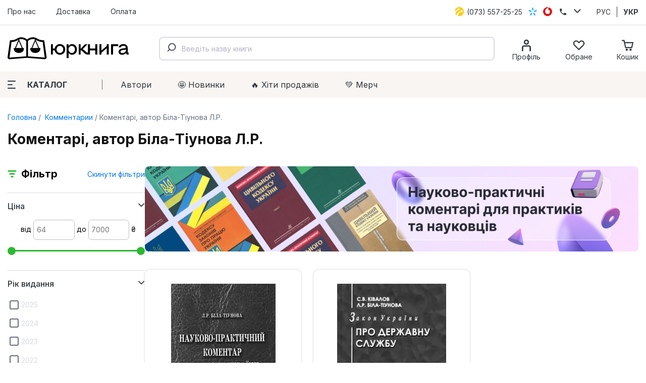

--- FILE ---
content_type: text/html; charset=utf-8
request_url: https://jurkniga.ua/category/kommentarii/bla-tunova-lr/
body_size: 158811
content:
<!DOCTYPE html><html lang="uk_UA"><head><script>(function (w, dl) {w[dl] = [];})(window, 'dataLayer');</script>
        <!-- Google Tag Manager -->
        <script>(function(w,d,s,l,i){w[l]=w[l]||[];w[l].push({'gtm.start':
                    new Date().getTime(),event:'gtm.js'});var f=d.getElementsByTagName(s)[0],
                j=d.createElement(s),dl=l!='dataLayer'?'&l='+l:'';j.async=true;j.src=
                'https://www.googletagmanager.com/gtm.js?id='+i+dl;f.parentNode.insertBefore(j,f);
            })(window,document,'script','dataLayer','GTM-PTHVQN7');</script>
        <!-- End Google Tag Manager -->

        <script async src="https://www.googletagmanager.com/gtag/js?id=AW-1029812611"></script>
        <script>
            function gtag(){dataLayer.push(arguments);}
            gtag('js', new Date());

            gtag('config', 'AW-1029812611');
        </script>
    <title>Коментарі — купити книги автора Біла-Тіунова Л.Р. | ЮРКНИГА</title><meta charset="UTF-8"><meta http-equiv="x-ua-compatible" content="IE=edge"><meta name="keywords" content="" /><meta name="description" content="Книги автора Біла-Тіунова Л.Р. на тему Коментарі ➔ Купуйте юридичну літературу на jurkniga.ua ✔ великий вибір ✔ доступні ціни ✔ самовивіз" /><meta name="viewport" content="width=device-width, initial-scale=1, maximum-scale=1" /><link rel="shortcut icon" href="/favicon.ico" /><link rel="preconnect" href="https://fonts.googleapis.com"><link rel="preconnect" href="https://fonts.gstatic.com" crossorigin><link href="https://fonts.googleapis.com/css2?family=Inter:wght@400;500;600;700;800&family=Manrope:wght@600&display=swap" rel="stylesheet"><link href="/wa-data/public/site/themes/jurkniga2/css/style.v22.css" rel="stylesheet" /><link rel="alternate" hreflang="ru" href="https://jurkniga.ua/ru/category/kommentarii/bla-tunova-lr/"/><link rel="alternate" hreflang="ua" href="https://jurkniga.ua/category/kommentarii/bla-tunova-lr/"/><link href="/wa-data/public/shop/plugins/bestprice/css/frontend_5c9cb353eb3c2.css" rel="stylesheet">
<script src="/wa-data/public/site/themes/jurkniga2/js/assets.js?v2.0.0"></script><script src="/wa-data/public/site/themes/jurkniga2/js/scripts.js?v12.0.0"></script><script src="/wa-apps/shop/plugins/bestprice/js/jquery.inputmask.bundle.min.js?v=1.3"></script>
<script src="/wa-apps/shop/plugins/bestprice/js/phone.min.js?v=1.3"></script>
<script src="/wa-data/public/shop/plugins/bestprice/js/frontend_5c9cb353eb72d.js"></script>
<script src="/wa-apps/shop/js/lazy.load.js?v8.22.0.50"></script><script src="/wa-content/js/jquery-plugins/jquery.cookie.js?v2.5.1"></script><script src="/wa-data/public/shop/themes/jurkniga2/js/dummy.shop.js?v2.0.0"></script><script src='/wa-apps/shop/plugins/arrived/js/main.js?v3.2.1'></script>
		<script type='text/javascript'> var arrived_ignore_stock_count = 0; </script>
		<link rel='stylesheet' href='/wa-apps/shop/plugins/arrived/css/main.css?v3.2.1' /><script src='/wa-apps/shop/plugins/pricedown/js/main.js'></script>
		<link rel='stylesheet' href='/wa-apps/shop/plugins/pricedown/css/main.css' /><style>
	.filter-link:link,
	.filter-link:visited,
	.filter-link:hover,
	.filter-link:active,

	.seofilter-link:link,
	.seofilter-link:visited,
	.seofilter-link:hover,
	.seofilter-link:active{
		color: inherit !important;
		font: inherit !important;
		text-decoration: inherit !important;
		cursor: inherit !important;
		border-bottom: inherit !important;
	}
</style>
<script defer src="/wa-apps/shop/plugins/seofilter/assets/frontend.js?v=2.39.0"></script>

<script>
	(function () {
		var onReady = function (callback) {
			if (document.readyState!='loading') {
				callback();
			}
			else if (document.addEventListener) {
				document.addEventListener('DOMContentLoaded', callback);
			}
			else {
				document.attachEvent('onreadystatechange', function () {
					if (document.readyState=='complete') {
						callback();
					}
				});
			}
		};

		window.seofilter_init_data = {
			category_url: "\/category\/kommentarii\/",
			filter_url: "\/category\/kommentarii\/bla-tunova-lr\/",
			current_filter_params: [],
			keep_page_number_param: false,
			block_empty_feature_values: true,

			price_min: 64,
			price_max: 7000,

			excluded_get_params: [],

			yandex_counter_code: false,

			feature_value_ids: {"god_izdaniya":["73","8861"],"pereplet":["22"],"format_izdaniya":["7652"],"avtor":["5897","5899","5900","5901","5902","5904","5906","5908","5911","5912","5913","5915","5916","5935","5942","5943","5944","5960","5962","5963","5967","5978","5981","5984","5987","5998","6007","6015","6032","6034","6043","6049","6050","6061","6062","6063","6065","6108","6111","6114","6115","6118","6121","6124","6126","6132","6133","6134","6135","6141","6159","6161","6163","6169","6175","6179","6183","6187","6198","6200","6208","6210","6212","6213","6216","6224","6253","6263","6265","6267","6268","6270","6272","6274","6319","6347","6348","6349","6369","6370","6374","6375","6376","6377","6394","6396","6415","6442","6483","6488","6504","6516","6519","6523","6535","6536","6550","6551","6552","6606","6607","6619","6620","6621","6639","6658","6689","6704","6707","6710","6719","6728","6735","6736","6744","6745","6759","6800","6804","6807","6812","6839","6877","6932","6982","6994","6995","6996","7002","7047","7056","7057","7058","7073","7074","7085","7178","7185","7212","7235","7244","7255","7256","7257","7258","7259","7260","7261","7325","7370","7371","7398","7412","7415","7418","7420","7465","7508","7515","7516","7557","7591","7682","7714","7715","7718","7719","7720","7721","7723","7751","7777","7806","7864","7933","7939","7952","7972","8023","8026","8049","8051","8052","8075","8134","8231","8234","8235","8236","8238","8241","8285","8289","8295","8333","8345","8353","8382","8397","8555","8563","8575","8643","8649","8653","8723","8724","8729","8733","8736","8774","8789","8790","8791","8792","8793","8794","8795","8796","8797","8798","8799","8800","8801","8802","8806","8821","8830","9007","9033","9068","9098","9155","9157","9176","9177","9218","9254","9255","9293","9333","9360","9458","11936","11976","12045","12139","12140","12163","12263","12399","12450","12503","12800","13012","13025","13187","13188","13747","14060","14078","14340","14365","14440","14441","14442","14443","14482","14484","14487","14491","14567","14694","14695","14696","14745","14786","14815","14842","14882","14954","14987","15034","15154","15190","15192","15403","15443","15473","15575","15605","15616","15617","15619","15638","15653","15654","15655","15656","15657","15658","15659","15660","15661","15662","15663","15664","15665","15666","15667","15668","15669","15670","15671","15672","15673","15674","15675","15676","15677","15678","15679","15680","15681","15959","16193","16194","16518","16519","16520","16521","16587","16795","16796","16839","17072","17098","17112","17113","17114","17115","17116","17117","17118","17119","17120","17123","17126","17149","17150","17151","17152","17154","17162","17178","17179","17180","17190","17191","17192","17193","17194","17195","17196","17197","17198","17199","17200","17201","17240","17242","17243","17244","17253","17254","17257","17363","17365","17366","17367","17370","17371","17381","17382","17383","17431","17484","17486","17487","17488","17489","17607","17637","17638","17650","17670","17709","17710","17711","17712","17713","17714","17715","17716","17717","17718","17719","17720","17721","17722","17723","17724","17725","17726","17727","17728","17729","17730","17731","17732","17733","17734","17735","17736","17737","17738","17739","17740","17753","17754","17755","17883","17928","17980","18000","18001","18036","18082","18083","18084","18142","18143","18201","18202","18203","18204","18205","18459","18510","18511","18517","18603","18613","18628","18629","18670","18675","18784","18810","18912","18913","18914","18915","18916","18917","18918","18919","18920","18921","18922","18923","18924","18925","18926","18927","18928","18929","18930","18931","18932","18933","18934","18935","18936","18937","18938","18939","18940","18941","18942","18943","18944","18945","18946","18950","18967","19082"],"publisher":["31"]},
			stop_propagation_in_frontend_script: true
		};

		onReady(function() {
			window.seofilterInit($, window.seofilter_init_data);
		});
	})();
</script>
<script type="application/ld+json">
{"@context":"http:\/\/schema.org","@type":"BreadcrumbList","itemListElement":[{"@type":"ListItem","position":1,"item":{"@id":"\/","name":"ЮрКнига"}},{"@type":"ListItem","position":2,"item":{"@id":"\/category\/kommentarii\/","name":"Комментарии"}},{"@type":"ListItem","position":3,"item":{"@id":"https:\/\/jurkniga.ua\/category\/kommentarii\/bla-tunova-lr\/","name":"Коментарі, автор Біла-Тіунова Л.Р."}}]}
</script><script type="text/javascript" src="/wa-apps/shop/plugins/question/js/question.js"></script><link href="/wa-apps/shop/plugins/question/css/question.css" rel="stylesheet" type="text/css"><link rel="stylesheet" href="/wa-apps/shop/plugins/algoliasearch/css/algoliasearch.css"/>
<meta property="og:type" content="article" />
<meta property="og:title" content="Коментарі — купити книги автора Біла-Тіунова Л.Р. | ЮРКНИГА" />
<meta property="og:description" content="Книги автора Біла-Тіунова Л.Р. на тему Коментарі ➔ Купуйте юридичну літературу на jurkniga.ua ✔ великий вибір ✔ доступні ціни ✔ самовивіз" />
<meta property="og:url" content="https://jurkniga.ua/category/kommentarii/bla-tunova-lr/" />
<meta name="robots" content="index,follow"></head><body><script>!function(f,b,e,v,n,t,s){ if(f.fbq)return;n=f.fbq=function(){ n.callMethod?n.callMethod.apply(n,arguments):n.queue.push(arguments)};if(!f._fbq)f._fbq=n;n.push=n;n.loaded=!0;n.version='2.0';n.queue=[];t=b.createElement(e);t.async=!0;t.src=v;s=b.getElementsByTagName(e)[0];s.parentNode.insertBefore(t,s)}(window,document,'script','https://connect.facebook.net/en_US/fbevents.js');fbq('init', '1923650007706017');fbq('track', 'PageView');</script><div class="header"><div class="header-top"><div class="container"><ul class="header-top-nav"><li><a href="/about/">Про нас</a></li><li><a href="/delivery/">Доставка</a></li><li><a href="/payment/">Оплата</a></li></ul><div class="header-top-phones"><div class="dropdown"><a href="tel:+380735572525"><span class="icon icon-lifecell"></span> <span class="text">(073) 557-25-25</span></a><a href="tel:+380985572525"><span class="icon icon-kyivstar"></span> <span class="text">(098) 557-25-25</span></a><a href="tel:+380955572525"><span class="icon icon-vodaphone"></span> <span class="text">(095) 557-25-25</span></a><a href="tel:+380442271002"><span class="icon icon-phone"></span> <span class="text">(044) 227-10-02</span></a><button class="icon icon-down" data-dropdown-toggle=".dropdown"></button></div></div><div class="header-top-locale"><ul><li><a href="https://jurkniga.ua/ru/category/kommentarii/bla-tunova-lr/">РУС</a></li><li class="selected"><a href="https://jurkniga.ua/category/kommentarii/bla-tunova-lr/">УКР</a></li></ul></div></div></div><div class="header-main"><div class="container"><button class="header-main-button-mobile" data-toggle-menu><svg class="svg-icon w22 h20"><use href="#i-menu"></use></svg></button><a class="logo-wrapper" href="/"><img src="/wa-data/public/site/themes/jurkniga2/img/logo2.svg" alt=""></a><div id="autocomplete" class="search-wrapper" ></div><ul class="header-main-icons"><li class="header-main-icons_profile"><a href="/my/" data-login="/"><svg class="svg-icon w24 h24"><use href="#i-profile"></use></svg><span class="text">Профіль</span></a></li><li style="display: none" class="header-main-icons_search"><a href="/search/" onclick="$('.aa-DetachedSearchButton').click();return false;"><svg class="svg-icon w24 h24"><use href="#i-search"></use></svg><span class="text">Пошук</span></a></li><li><a href="/my/favorites/" id="s-fav-wrapper"><svg class="svg-icon w24 h24"><use href="#i-fav"></use></svg><span class="text">Обране</span><span class="counter"></span></a></li><li><a href="/cart/" id="s-cart-wrapper"><svg class="svg-icon w24 h24"><use href="#i-cart"></use></svg><span class="text">Кошик</span><span class="counter"></span></a></li></ul></div></div><div class="header-nav"><div class="container"><button class="s-button green header-nav-button-mobile" data-toggle-catalog> Каталог</button><button class="header-nav-button" data-dropdown-toggle=".header-nav" data-dropdown-shadowed><span class="icon"><i></i><i></i><i></i></span>Каталог</button><ul class="header-nav-page-menu"><li><a href="/authors/">Автори</a></li><li><a href="/category/novinki/">🤩 Новинки</a></li><li><a href="/category/khity-prodazh/">🔥 Xіти продажів</a></li><li><a href="/category/merch/">💚 Мерч</a></li></ul><div class="header-nav-category-menu"><ul><li><a href="/category/agrarnoe-pravo/">Аграрне право</a></li><li><a href="/category/advokatura/">Адвокатура</a></li><li><a href="/category/administrativnoe-pravo/">Адміністративне право</a></li><li><a href="/category/konkurentnoe-pravo/">Антимонопольне право</a></li><li><a href="/category/bankrotstvo/">Банкрутство</a></li><li><a href="/category/voennoe-pravo/">Військове право</a></li><li><a href="/category/grazhdanskoe-pravo-i-process/">Цивільне право та процес</a></li><li><a href="/category/delovoe-pismo-i-etika/">Ділове письмо та етика</a></li><li><a href="/category/evropeyskoe-pravo/">Європейське право</a></li><li><a href="/category/pidruchnyky/">Підручники</a></li><li><a href="/category/zakony/">Закони</a></li><li><a href="/category/zemelnoe-pravo/">Земельне право</a></li><li><a href="/category/investicionnoe-pravo/">Інвестиційне право</a></li><li><a href="/category/angliyskiy-yazyk-dlya-yuristov/">Іноземна мова для юристів</a></li><li><a href="/category/intellektualnaya-sobstvennost/">Інтелектуальна власність</a></li><li><a href="/category/it-pravo/">IT-право</a></li><li><a href="/category/informacionnoe-pravo/">Інформаційне право</a></li><li><a href="/category/istoriya-gosudarstva-i-prava/">Історія держави та права</a></li><li><a href="/category/kodeksy/">Кодекси</a></li><li><a href="/category/kommentarii/">Коментарі</a></li><li><a href="/category/konstitucionnoe-pravo/">Конституційне право</a></li><li><a href="/category/korporativnoe-pravo/">Корпоративне право</a></li><li><a href="/category/kosmicheskoe-pravo/">Космічне право</a></li><li><a href="/category/ugolovnoe-pravo/">Кримінальне право та процес</a></li><li><a href="/category/alternativnoe-razreshenie-sporov/">Медіація</a></li><li><a href="/category/medicinskoe-pravo/">Медичне право</a></li><li><a href="/category/mezhdunarodnoe-pravo/">Міжнародне право</a></li><li><a href="/category/mezhdunarodnoe-chastnoe-pravo/">Міжнародне приватне право</a></li><li><a href="/category/arbitrazh/">Міжнародний арбітраж</a></li><li><a href="/category/merch/">Мерч</a></li><li><a href="/category/morskoe-pravo/">Морське право</a></li><li><a href="/category/nalogovoe-pravo/">Податкове право</a></li><li><a href="/category/novinki/">Новинки</a></li><li><a href="/category/notariat/">Нотаріальне право</a></li><li><a href="/category/prava-cheloveka/">Права людини</a></li><li><a href="/category/pravo-nedvizhimosti/">Право нерухомості</a></li><li><a href="/category/rekomenduem/">Рекомендуємо</a></li><li><a href="/category/rimskoe-pravo/">Римське право</a></li><li><a href="/category/semeynoe-pravo/">Сімейне право</a></li><li><a href="/category/skidki/">Знижки</a></li><li><a href="/category/sportivnoe-pravo/">Спортивне право</a></li><li><a href="/category/sravnitelnoe-pravovedenie/">Порівняльне правознавство</a></li><li><a href="/category/strakhovoe-pravo/">Страхове право</a></li><li><a href="/category/sudebnaya-praktika/">Судова практика</a></li><li><a href="/category/tamozhennoe-pravo/">Митне право</a></li><li><a href="/category/teoriya-gosudarstva-i-prava/">Теорія держави і права</a></li><li><a href="/category/transportnoe-pravo/">Транспортне право</a></li><li><a href="/category/trudovoe-pravo/">Трудове право</a></li><li><a href="/category/filosofiya-i-psikhologiya-prava/">Філософія та психологія права</a></li><li><a href="/category/finansovoe-pravo/">Фінансове право</a></li><li><a href="/category/khity-prodazh/">Хіти продажів</a></li><li><a href="/category/kommercheskoe-pravo/">Господарське право та процес</a></li><li><a href="/category/fiction/">Художня література</a></li><li><a href="/category/ekologicheskoe-pravo/">Екологічне право</a></li><li><a href="/category/yuridicheskiy-menedzhment/">Юридичний менеджмент</a></li></ul></div></div></div></div><div class="maincontent"><div class="container"><div id="s-category-wrapper"><div class="s-breadcrumbs-wrapper"><ul class="s-breadcrumbs-block"><li class="s-breadcrumb-item"><a class="s-breadcrumb-link" href="/"> Головна</a></li><li class="s-breadcrumb-item s-breadcrumb-item__mobile"><a class="s-breadcrumb-link" href="/category/kommentarii/"><svg class="svg-icon w10 h14"><use href="#i-left"></use></svg> Комментарии</a></li><li class="s-breadcrumb-item"><span class="s-breadcrumb-link">Коментарі, автор Біла-Тіунова Л.Р.</span></li></ul></div><h1 class="s-category-header category-name">Коментарі, автор Біла-Тіунова Л.Р.</h1><div class="s-category-wrapper"><section class="s-category-filters filters" id="s-category-filters"><div class="s-filter-title"><span class="icon icon-filter"></span><span class="title">Фільтр</span><a href="https://jurkniga.ua/category/kommentarii/">Скинути фільтри</a></div><form method="get" action="/category/kommentarii/bla-tunova-lr/"><div class="s-filter-group"><div class="s-filter-header">Ціна <svg class="svg-icon w14 h10"><use href="#i-down"></use></svg></div><div class="s-filter-wrapper"><div class="s-filter-item s-range-item" data-min="64" data-max="7000">від<input type="text" class="min" name="price_min"  placeholder="64">до<input type="text" class="max" name="price_max"  placeholder="7000">₴</div></div></div><div class="s-filter-group"><div class="s-filter-header">Рік видання <span class="count">18</span> <svg class="svg-icon w14 h10"><use xlink:href="#i-down"></use></svg></div><div class="s-filter-wrapper"><div class="s-filter-item"><label><input type="checkbox" name="god_izdaniya[]"  value="17663" class="check__input"><span class="check__box"></span><span class="name">2025</span></label></div><div class="s-filter-item"><label><input type="checkbox" name="god_izdaniya[]"  value="16242" class="check__input"><span class="check__box"></span><span class="name">2024</span></label></div><div class="s-filter-item"><label><input type="checkbox" name="god_izdaniya[]"  value="14711" class="check__input"><span class="check__box"></span><span class="name">2023</span></label></div><div class="s-filter-item"><label><input type="checkbox" name="god_izdaniya[]"  value="13849" class="check__input"><span class="check__box"></span><span class="name">2022</span></label></div><div class="s-filter-item" style="display: none"><label><input type="checkbox" name="god_izdaniya[]"  value="12297" class="check__input"><span class="check__box"></span><span class="name">2021</span></label></div><div class="s-filter-item" style="display: none"><label><input type="checkbox" name="god_izdaniya[]"  value="8861" class="check__input"><span class="check__box"></span><span class="name">2020</span></label></div><div class="s-filter-item" style="display: none"><label><input type="checkbox" name="god_izdaniya[]"  value="7791" class="check__input"><span class="check__box"></span><span class="name">2019</span></label></div><div class="s-filter-item" style="display: none"><label><input type="checkbox" name="god_izdaniya[]"  value="86" class="check__input"><span class="check__box"></span><span class="name">2018</span></label></div><div class="s-filter-item" style="display: none"><label><input type="checkbox" name="god_izdaniya[]"  value="109" class="check__input"><span class="check__box"></span><span class="name">2017</span></label></div><div class="s-filter-item" style="display: none"><label><input type="checkbox" name="god_izdaniya[]"  value="43" class="check__input"><span class="check__box"></span><span class="name">2016</span></label></div><div class="s-filter-item" style="display: none"><label><input type="checkbox" name="god_izdaniya[]"  value="46" class="check__input"><span class="check__box"></span><span class="name">2015</span></label></div><div class="s-filter-item" style="display: none"><label><input type="checkbox" name="god_izdaniya[]"  value="40" class="check__input"><span class="check__box"></span><span class="name">2014</span></label></div><div class="s-filter-item" style="display: none"><label><input type="checkbox" name="god_izdaniya[]"  value="28" class="check__input"><span class="check__box"></span><span class="name">2013</span></label></div><div class="s-filter-item" style="display: none"><label><input type="checkbox" name="god_izdaniya[]"  value="144" class="check__input"><span class="check__box"></span><span class="name">2012</span></label></div><div class="s-filter-item" style="display: none"><label><input type="checkbox" name="god_izdaniya[]"  value="78" class="check__input"><span class="check__box"></span><span class="name">2011</span></label></div><div class="s-filter-item" style="display: none"><label><input type="checkbox" name="god_izdaniya[]"  value="23" class="check__input"><span class="check__box"></span><span class="name">2010</span></label></div><div class="s-filter-item" style="display: none"><label><input type="checkbox" name="god_izdaniya[]"  value="73" class="check__input"><span class="check__box"></span><span class="name">2009</span></label></div><div class="s-filter-item" style="display: none"><label><input type="checkbox" name="god_izdaniya[]"  value="18761" class="check__input"><span class="check__box"></span><span class="name">2026</span></label></div><div class="s-filter-more"><a href="#">Показати більше <svg class="svg-icon w16 h10"><use xlink:href="#i-down"></use></svg></a></div></div></div><div class="s-filter-group"><div class="s-filter-header">Палітурка <span class="count">4</span> <svg class="svg-icon w14 h10"><use xlink:href="#i-down"></use></svg></div><div class="s-filter-wrapper"><div class="s-filter-item"><label><input type="checkbox" name="pereplet[]"  value="4141" class="check__input"><span class="check__box"></span><span class="name">шкіряна</span></label></div><div class="s-filter-item"><label><input type="checkbox" name="pereplet[]"  value="27" class="check__input"><span class="check__box"></span><span class="name">м'яка</span></label></div><div class="s-filter-item"><label><input type="checkbox" name="pereplet[]"  value="4142" class="check__input"><span class="check__box"></span><span class="name">суперобкладинка</span></label></div><div class="s-filter-item"><label><input type="checkbox" name="pereplet[]"  value="22" class="check__input"><span class="check__box"></span><span class="name">тверда</span></label></div></div></div><div class="s-filter-group minified"><div class="s-filter-header">Формат <span class="count">9</span> <svg class="svg-icon w14 h10"><use xlink:href="#i-down"></use></svg></div><div class="s-filter-wrapper"><div class="s-filter-item"><label><input type="checkbox" name="format_izdaniya[]"  value="7969" class="check__input"><span class="check__box"></span><span class="name">215х297 мм</span></label></div><div class="s-filter-item"><label><input type="checkbox" name="format_izdaniya[]"  value="7874" class="check__input"><span class="check__box"></span><span class="name">205x290 мм</span></label></div><div class="s-filter-item"><label><input type="checkbox" name="format_izdaniya[]"  value="7652" class="check__input"><span class="check__box"></span><span class="name">170х240 мм</span></label></div><div class="s-filter-item"><label><input type="checkbox" name="format_izdaniya[]"  value="7654" class="check__input"><span class="check__box"></span><span class="name">170х215 мм</span></label></div><div class="s-filter-item" style="display: none"><label><input type="checkbox" name="format_izdaniya[]"  value="8065" class="check__input"><span class="check__box"></span><span class="name">160х220 мм</span></label></div><div class="s-filter-item" style="display: none"><label><input type="checkbox" name="format_izdaniya[]"  value="7633" class="check__input"><span class="check__box"></span><span class="name">150x205 мм</span></label></div><div class="s-filter-item" style="display: none"><label><input type="checkbox" name="format_izdaniya[]"  value="7655" class="check__input"><span class="check__box"></span><span class="name">145х215 мм</span></label></div><div class="s-filter-item" style="display: none"><label><input type="checkbox" name="format_izdaniya[]"  value="7656" class="check__input"><span class="check__box"></span><span class="name">145х200 мм</span></label></div><div class="s-filter-item" style="display: none"><label><input type="checkbox" name="format_izdaniya[]"  value="7989" class="check__input"><span class="check__box"></span><span class="name">235х170 мм</span></label></div><div class="s-filter-more"><a href="#">Показати більше <svg class="svg-icon w16 h10"><use xlink:href="#i-down"></use></svg></a></div></div></div><div class="s-filter-group"><div class="s-filter-header">Автор <span class="count">497</span> <svg class="svg-icon w14 h10"><use xlink:href="#i-down"></use></svg></div><div class="s-filter-wrapper"><div class="s-filter-search"><input type="text" placeholder="Введіть прізвище" class="s-filter-filter-item is-wide"></div><div class="s-filter-item"><label><input type="checkbox" name="avtor[]"  value="6639" class="check__input"><span class="check__box"></span><span class="name">Єні О.В.</span></label></div><div class="s-filter-item"><label><input type="checkbox" name="avtor[]"  value="7515" class="check__input"><span class="check__box"></span><span class="name">Єрофеєв М.І.</span></label></div><div class="s-filter-item"><label><input type="checkbox" name="avtor[]"  value="6606" class="check__input"><span class="check__box"></span><span class="name">Іванов Ю.Ф.</span></label></div><div class="s-filter-item"><label><input type="checkbox" name="avtor[]"  value="6270" class="check__input"><span class="check__box"></span><span class="name">Ізарова І.О.</span></label></div><div class="s-filter-item" style="display: none"><label><input type="checkbox" name="avtor[]"  value="6376" class="check__input"><span class="check__box"></span><span class="name">Ільченко Г.О.</span></label></div><div class="s-filter-item" style="display: none"><label><input type="checkbox" name="avtor[]"  value="5901" class="check__input"><span class="check__box"></span><span class="name">Іншин М.І.</span></label></div><div class="s-filter-item" style="display: none"><label><input type="checkbox" name="avtor[]"  value="5913" class="check__input"><span class="check__box"></span><span class="name">Армаш Н.О.</span></label></div><div class="s-filter-item" style="display: none"><label><input type="checkbox" name="avtor[]"  value="5987" class="check__input"><span class="check__box"></span><span class="name">Бандурка О.М.</span></label></div><div class="s-filter-item" style="display: none"><label><input type="checkbox" name="avtor[]"  value="6619" class="check__input"><span class="check__box"></span><span class="name">Бантишев О.Ф.</span></label></div><div class="s-filter-item" style="display: none"><label><input type="checkbox" name="avtor[]"  value="6442" class="check__input"><span class="check__box"></span><span class="name">Барабаш Ю.Г.</span></label></div><div class="s-filter-item" style="display: none"><label><input type="checkbox" name="avtor[]"  value="6163" class="check__input"><span class="check__box"></span><span class="name">Баранова Л.М.</span></label></div><div class="s-filter-item" style="display: none"><label><input type="checkbox" name="avtor[]"  value="6415" class="check__input"><span class="check__box"></span><span class="name">Барікова А.А.</span></label></div><div class="s-filter-item" style="display: none"><label><input type="checkbox" name="avtor[]"  value="7056" class="check__input"><span class="check__box"></span><span class="name">Безрутченко С.М.</span></label></div><div class="s-filter-item" style="display: none"><label><input type="checkbox" name="avtor[]"  value="6183" class="check__input"><span class="check__box"></span><span class="name">Бесчастний В.М.</span></label></div><div class="s-filter-item" style="display: none"><label><input type="checkbox" name="avtor[]"  value="7260" class="check__input"><span class="check__box"></span><span class="name">Благовісний С.Г.</span></label></div><div class="s-filter-item" style="display: none"><label><input type="checkbox" name="avtor[]"  value="6995" class="check__input"><span class="check__box"></span><span class="name">Боднар Т.В.</span></label></div><div class="s-filter-item" style="display: none"><label><input type="checkbox" name="avtor[]"  value="6719" class="check__input"><span class="check__box"></span><span class="name">Боднарчук О.Г.</span></label></div><div class="s-filter-item" style="display: none"><label><input type="checkbox" name="avtor[]"  value="6375" class="check__input"><span class="check__box"></span><span class="name">Бойко В.М.</span></label></div><div class="s-filter-item" style="display: none"><label><input type="checkbox" name="avtor[]"  value="6161" class="check__input"><span class="check__box"></span><span class="name">Борисов В.І.</span></label></div><div class="s-filter-item" style="display: none"><label><input type="checkbox" name="avtor[]"  value="6516" class="check__input"><span class="check__box"></span><span class="name">Бровченко Т.І.</span></label></div><div class="s-filter-item" style="display: none"><label><input type="checkbox" name="avtor[]"  value="6187" class="check__input"><span class="check__box"></span><span class="name">Булеца С.Б.</span></label></div><div class="s-filter-item" style="display: none"><label><input type="checkbox" name="avtor[]"  value="6620" class="check__input"><span class="check__box"></span><span class="name">Бутузов В.М.</span></label></div><div class="s-filter-item"><label><input type="checkbox" name="avtor[]" checked value="5981" class="check__input"><span class="check__box"></span><span class="name">Біла-Тіунова Л.Р.</span></label></div><div class="s-filter-item" style="display: none"><label><input type="checkbox" name="avtor[]"  value="6877" class="check__input"><span class="check__box"></span><span class="name">Білоусов Ю.В.</span></label></div><div class="s-filter-item" style="display: none"><label><input type="checkbox" name="avtor[]"  value="7185" class="check__input"><span class="check__box"></span><span class="name">Вищий господарський суд України</span></label></div><div class="s-filter-item" style="display: none"><label><input type="checkbox" name="avtor[]"  value="6728" class="check__input"><span class="check__box"></span><span class="name">Вознюк А.А.</span></label></div><div class="s-filter-item" style="display: none"><label><input type="checkbox" name="avtor[]"  value="6932" class="check__input"><span class="check__box"></span><span class="name">Волошин Ю.О.</span></label></div><div class="s-filter-item" style="display: none"><label><input type="checkbox" name="avtor[]"  value="7415" class="check__input"><span class="check__box"></span><span class="name">Воронова Л.К.</span></label></div><div class="s-filter-item" style="display: none"><label><input type="checkbox" name="avtor[]"  value="6804" class="check__input"><span class="check__box"></span><span class="name">Галунько В.В.</span></label></div><div class="s-filter-item" style="display: none"><label><input type="checkbox" name="avtor[]"  value="6213" class="check__input"><span class="check__box"></span><span class="name">Галянтич М.К.</span></label></div><div class="s-filter-item" style="display: none"><label><input type="checkbox" name="avtor[]"  value="7261" class="check__input"><span class="check__box"></span><span class="name">Гвоздецький В.Д.</span></label></div><div class="s-filter-item" style="display: none"><label><input type="checkbox" name="avtor[]"  value="6216" class="check__input"><span class="check__box"></span><span class="name">Голубєва Н.Ю.</span></label></div><div class="s-filter-item" style="display: none"><label><input type="checkbox" name="avtor[]"  value="6996" class="check__input"><span class="check__box"></span><span class="name">Грамацький Е.М.</span></label></div><div class="s-filter-item" style="display: none"><label><input type="checkbox" name="avtor[]"  value="6065" class="check__input"><span class="check__box"></span><span class="name">Григоренко А.В.</span></label></div><div class="s-filter-item" style="display: none"><label><input type="checkbox" name="avtor[]"  value="6062" class="check__input"><span class="check__box"></span><span class="name">Григоренко Л.С.</span></label></div><div class="s-filter-item" style="display: none"><label><input type="checkbox" name="avtor[]"  value="5962" class="check__input"><span class="check__box"></span><span class="name">Гриценко I.С.</span></label></div><div class="s-filter-item" style="display: none"><label><input type="checkbox" name="avtor[]"  value="6141" class="check__input"><span class="check__box"></span><span class="name">Гузь Л.Є.</span></label></div><div class="s-filter-item" style="display: none"><label><input type="checkbox" name="avtor[]"  value="6267" class="check__input"><span class="check__box"></span><span class="name">Давидова І.В.</span></label></div><div class="s-filter-item" style="display: none"><label><input type="checkbox" name="avtor[]"  value="6607" class="check__input"><span class="check__box"></span><span class="name">Джужа О.М.</span></label></div><div class="s-filter-item" style="display: none"><label><input type="checkbox" name="avtor[]"  value="6114" class="check__input"><span class="check__box"></span><span class="name">Дзера О.В.</span></label></div><div class="s-filter-item" style="display: none"><label><input type="checkbox" name="avtor[]"  value="5998" class="check__input"><span class="check__box"></span><span class="name">Дрозд О.Ю.</span></label></div><div class="s-filter-item" style="display: none"><label><input type="checkbox" name="avtor[]"  value="6710" class="check__input"><span class="check__box"></span><span class="name">Дудоров О.О.</span></label></div><div class="s-filter-item" style="display: none"><label><input type="checkbox" name="avtor[]"  value="7074" class="check__input"><span class="check__box"></span><span class="name">Дякович М.М.</span></label></div><div class="s-filter-item" style="display: none"><label><input type="checkbox" name="avtor[]"  value="7002" class="check__input"><span class="check__box"></span><span class="name">Діковська І.А.</span></label></div><div class="s-filter-item" style="display: none"><label><input type="checkbox" name="avtor[]"  value="6394" class="check__input"><span class="check__box"></span><span class="name">Еннан Р.Є.</span></label></div><div class="s-filter-item" style="display: none"><label><input type="checkbox" name="avtor[]"  value="6377" class="check__input"><span class="check__box"></span><span class="name">Жорнокуй Ю.М.</span></label></div><div class="s-filter-item" style="display: none"><label><input type="checkbox" name="avtor[]"  value="5911" class="check__input"><span class="check__box"></span><span class="name">Журавльов Д.В.</span></label></div><div class="s-filter-item" style="display: none"><label><input type="checkbox" name="avtor[]"  value="6135" class="check__input"><span class="check__box"></span><span class="name">За заг. ред. Бобрика В. І.</span></label></div><div class="s-filter-item" style="display: none"><label><input type="checkbox" name="avtor[]"  value="6658" class="check__input"><span class="check__box"></span><span class="name">Ливинов О.М.</span></label></div><div class="s-filter-item" style="display: none"><label><input type="checkbox" name="avtor[]"  value="6319" class="check__input"><span class="check__box"></span><span class="name">Захарова О.С.</span></label></div><div class="s-filter-item" style="display: none"><label><input type="checkbox" name="avtor[]"  value="6224" class="check__input"><span class="check__box"></span><span class="name">Захватаев В.Н.</span></label></div><div class="s-filter-item" style="display: none"><label><input type="checkbox" name="avtor[]"  value="5904" class="check__input"><span class="check__box"></span><span class="name">Заіка Ю.О.</span></label></div><div class="s-filter-item" style="display: none"><label><input type="checkbox" name="avtor[]"  value="7370" class="check__input"><span class="check__box"></span><span class="name">Зуб І.В.</span></label></div><div class="s-filter-item" style="display: none"><label><input type="checkbox" name="avtor[]"  value="5899" class="check__input"><span class="check__box"></span><span class="name">Калаянов Д.П.</span></label></div><div class="s-filter-item" style="display: none"><label><input type="checkbox" name="avtor[]"  value="5900" class="check__input"><span class="check__box"></span><span class="name">Калюжний Р.А.</span></label></div><div class="s-filter-item" style="display: none"><label><input type="checkbox" name="avtor[]"  value="6551" class="check__input"><span class="check__box"></span><span class="name">Каплін О.В.</span></label></div><div class="s-filter-item" style="display: none"><label><input type="checkbox" name="avtor[]"  value="6982" class="check__input"><span class="check__box"></span><span class="name">Кармаза О.О.</span></label></div><div class="s-filter-item" style="display: none"><label><input type="checkbox" name="avtor[]"  value="6111" class="check__input"><span class="check__box"></span><span class="name">Карпенко М.І.</span></label></div><div class="s-filter-item" style="display: none"><label><input type="checkbox" name="avtor[]"  value="7057" class="check__input"><span class="check__box"></span><span class="name">Клименко О.І.</span></label></div><div class="s-filter-item" style="display: none"><label><input type="checkbox" name="avtor[]"  value="6034" class="check__input"><span class="check__box"></span><span class="name">Коваленко А.А.</span></label></div><div class="s-filter-item" style="display: none"><label><input type="checkbox" name="avtor[]"  value="6349" class="check__input"><span class="check__box"></span><span class="name">Коваленко Т.О.</span></label></div><div class="s-filter-item" style="display: none"><label><input type="checkbox" name="avtor[]"  value="5906" class="check__input"><span class="check__box"></span><span class="name">Ковальський В.С.</span></label></div><div class="s-filter-item" style="display: none"><label><input type="checkbox" name="avtor[]"  value="5897" class="check__input"><span class="check__box"></span><span class="name">Ковалів М.В.</span></label></div><div class="s-filter-item" style="display: none"><label><input type="checkbox" name="avtor[]"  value="5915" class="check__input"><span class="check__box"></span><span class="name">Коломоєць Т.О.</span></label></div><div class="s-filter-item" style="display: none"><label><input type="checkbox" name="avtor[]"  value="5916" class="check__input"><span class="check__box"></span><span class="name">Колпаков В.К.</span></label></div><div class="s-filter-item" style="display: none"><label><input type="checkbox" name="avtor[]"  value="6707" class="check__input"><span class="check__box"></span><span class="name">Копотун І.М.</span></label></div><div class="s-filter-item" style="display: none"><label><input type="checkbox" name="avtor[]"  value="6115" class="check__input"><span class="check__box"></span><span class="name">Коротюк О.В.</span></label></div><div class="s-filter-item" style="display: none"><label><input type="checkbox" name="avtor[]"  value="6134" class="check__input"><span class="check__box"></span><span class="name">Короєд С.О.</span></label></div><div class="s-filter-item" style="display: none"><label><input type="checkbox" name="avtor[]"  value="6369" class="check__input"><span class="check__box"></span><span class="name">Коссак В.М.</span></label></div><div class="s-filter-item" style="display: none"><label><input type="checkbox" name="avtor[]"  value="6210" class="check__input"><span class="check__box"></span><span class="name">Крат В.І.</span></label></div><div class="s-filter-item" style="display: none"><label><input type="checkbox" name="avtor[]"  value="6032" class="check__input"><span class="check__box"></span><span class="name">Кресіна І.О.</span></label></div><div class="s-filter-item" style="display: none"><label><input type="checkbox" name="avtor[]"  value="6994" class="check__input"><span class="check__box"></span><span class="name">Кузнєцова Н.С.</span></label></div><div class="s-filter-item" style="display: none"><label><input type="checkbox" name="avtor[]"  value="7508" class="check__input"><span class="check__box"></span><span class="name">Курило В.І.</span></label></div><div class="s-filter-item" style="display: none"><label><input type="checkbox" name="avtor[]"  value="6265" class="check__input"><span class="check__box"></span><span class="name">Кухарєв О.Є.</span></label></div><div class="s-filter-item" style="display: none"><label><input type="checkbox" name="avtor[]"  value="7047" class="check__input"><span class="check__box"></span><span class="name">Кучерявенко М.П.</span></label></div><div class="s-filter-item" style="display: none"><label><input type="checkbox" name="avtor[]"  value="5978" class="check__input"><span class="check__box"></span><span class="name">Ківалов С.В.</span></label></div><div class="s-filter-item" style="display: none"><label><input type="checkbox" name="avtor[]"  value="6488" class="check__input"><span class="check__box"></span><span class="name">Лавринович О.В.</span></label></div><div class="s-filter-item" style="display: none"><label><input type="checkbox" name="avtor[]"  value="6374" class="check__input"><span class="check__box"></span><span class="name">Лазько Г.З.</span></label></div><div class="s-filter-item" style="display: none"><label><input type="checkbox" name="avtor[]"  value="7256" class="check__input"><span class="check__box"></span><span class="name">Лазько О.М.</span></label></div><div class="s-filter-item" style="display: none"><label><input type="checkbox" name="avtor[]"  value="5935" class="check__input"><span class="check__box"></span><span class="name">Лапкін А.В.</span></label></div><div class="s-filter-item" style="display: none"><label><input type="checkbox" name="avtor[]"  value="6800" class="check__input"><span class="check__box"></span><span class="name">Лошицький М.В.</span></label></div><div class="s-filter-item" style="display: none"><label><input type="checkbox" name="avtor[]"  value="7257" class="check__input"><span class="check__box"></span><span class="name">Лукацька Л.Г.</span></label></div><div class="s-filter-item" style="display: none"><label><input type="checkbox" name="avtor[]"  value="6015" class="check__input"><span class="check__box"></span><span class="name">Лученко Д.В.</span></label></div><div class="s-filter-item" style="display: none"><label><input type="checkbox" name="avtor[]"  value="6396" class="check__input"><span class="check__box"></span><span class="name">Мазуренко С.В.</span></label></div><div class="s-filter-item" style="display: none"><label><input type="checkbox" name="avtor[]"  value="6118" class="check__input"><span class="check__box"></span><span class="name">Майданик Р.А.</span></label></div><div class="s-filter-item" style="display: none"><label><input type="checkbox" name="avtor[]"  value="6519" class="check__input"><span class="check__box"></span><span class="name">Малишева Н.Р.</span></label></div><div class="s-filter-item" style="display: none"><label><input type="checkbox" name="avtor[]"  value="6348" class="check__input"><span class="check__box"></span><span class="name">Марусенко Р.І.</span></label></div><div class="s-filter-item" style="display: none"><label><input type="checkbox" name="avtor[]"  value="7085" class="check__input"><span class="check__box"></span><span class="name">Марченко В.М.</span></label></div><div class="s-filter-item" style="display: none"><label><input type="checkbox" name="avtor[]"  value="7073" class="check__input"><span class="check__box"></span><span class="name">Мацюк В.Я.</span></label></div><div class="s-filter-item" style="display: none"><label><input type="checkbox" name="avtor[]"  value="5984" class="check__input"><span class="check__box"></span><span class="name">Мельник Р.С.</span></label></div><div class="s-filter-item" style="display: none"><label><input type="checkbox" name="avtor[]"  value="6504" class="check__input"><span class="check__box"></span><span class="name">Мехтієва Т.В.</span></label></div><div class="s-filter-item" style="display: none"><label><input type="checkbox" name="avtor[]"  value="7516" class="check__input"><span class="check__box"></span><span class="name">Митрофанов І.І.</span></label></div><div class="s-filter-item" style="display: none"><label><input type="checkbox" name="avtor[]"  value="7212" class="check__input"><span class="check__box"></span><span class="name">Михайленко В.В.</span></label></div><div class="s-filter-item" style="display: none"><label><input type="checkbox" name="avtor[]"  value="6370" class="check__input"><span class="check__box"></span><span class="name">Михайлів М.О.</span></label></div><div class="s-filter-item" style="display: none"><label><input type="checkbox" name="avtor[]"  value="6050" class="check__input"><span class="check__box"></span><span class="name">Молдован А.В.</span></label></div><div class="s-filter-item" style="display: none"><label><input type="checkbox" name="avtor[]"  value="6807" class="check__input"><span class="check__box"></span><span class="name">Музика А.А.</span></label></div><div class="s-filter-item" style="display: none"><label><input type="checkbox" name="avtor[]"  value="6812" class="check__input"><span class="check__box"></span><span class="name">Мінченко С.І.</span></label></div><div class="s-filter-item" style="display: none"><label><input type="checkbox" name="avtor[]"  value="6347" class="check__input"><span class="check__box"></span><span class="name">Мірошниченко А.М.</span></label></div><div class="s-filter-item" style="display: none"><label><input type="checkbox" name="avtor[]"  value="6759" class="check__input"><span class="check__box"></span><span class="name">Навроцький В.О.</span></label></div><div class="s-filter-item" style="display: none"><label><input type="checkbox" name="avtor[]"  value="6272" class="check__input"><span class="check__box"></span><span class="name">Надьон В.В.</span></label></div><div class="s-filter-item" style="display: none"><label><input type="checkbox" name="avtor[]"  value="6689" class="check__input"><span class="check__box"></span><span class="name">Назимко Є.С.</span></label></div><div class="s-filter-item" style="display: none"><label><input type="checkbox" name="avtor[]"  value="6268" class="check__input"><span class="check__box"></span><span class="name">Некіт К.Г.</span></label></div><div class="s-filter-item" style="display: none"><label><input type="checkbox" name="avtor[]"  value="7058" class="check__input"><span class="check__box"></span><span class="name">Овчаренко А.С.</span></label></div><div class="s-filter-item" style="display: none"><label><input type="checkbox" name="avtor[]"  value="6007" class="check__input"><span class="check__box"></span><span class="name">Олєйніков Д.О.</span></label></div><div class="s-filter-item" style="display: none"><label><input type="checkbox" name="avtor[]"  value="6483" class="check__input"><span class="check__box"></span><span class="name">Оніщенко Н.М.</span></label></div><div class="s-filter-item" style="display: none"><label><input type="checkbox" name="avtor[]"  value="7244" class="check__input"><span class="check__box"></span><span class="name">Оніщук М.В.</span></label></div><div class="s-filter-item" style="display: none"><label><input type="checkbox" name="avtor[]"  value="7398" class="check__input"><span class="check__box"></span><span class="name">Орлюк О.П.</span></label></div><div class="s-filter-item" style="display: none"><label><input type="checkbox" name="avtor[]"  value="6121" class="check__input"><span class="check__box"></span><span class="name">Отраднова О.О.</span></label></div><div class="s-filter-item" style="display: none"><label><input type="checkbox" name="avtor[]"  value="7178" class="check__input"><span class="check__box"></span><span class="name">Пацурія Н.Б.</span></label></div><div class="s-filter-item" style="display: none"><label><input type="checkbox" name="avtor[]"  value="7420" class="check__input"><span class="check__box"></span><span class="name">Петренко  П.Д.</span></label></div><div class="s-filter-item" style="display: none"><label><input type="checkbox" name="avtor[]"  value="5963" class="check__input"><span class="check__box"></span><span class="name">Петришин О.В.</span></label></div><div class="s-filter-item" style="display: none"><label><input type="checkbox" name="avtor[]"  value="6063" class="check__input"><span class="check__box"></span><span class="name">Погорецький М.А.</span></label></div><div class="s-filter-item" style="display: none"><label><input type="checkbox" name="avtor[]"  value="6133" class="check__input"><span class="check__box"></span><span class="name">Погрібний С.О.</span></label></div><div class="s-filter-item" style="display: none"><label><input type="checkbox" name="avtor[]"  value="6263" class="check__input"><span class="check__box"></span><span class="name">Прилипко С.М.</span></label></div><div class="s-filter-item" style="display: none"><label><input type="checkbox" name="avtor[]"  value="6208" class="check__input"><span class="check__box"></span><span class="name">Притика Ю.Д.</span></label></div><div class="s-filter-item" style="display: none"><label><input type="checkbox" name="avtor[]"  value="5908" class="check__input"><span class="check__box"></span><span class="name">Пєтков С.В.</span></label></div><div class="s-filter-item" style="display: none"><label><input type="checkbox" name="avtor[]"  value="7325" class="check__input"><span class="check__box"></span><span class="name">Ротань В.Г.</span></label></div><div class="s-filter-item" style="display: none"><label><input type="checkbox" name="avtor[]"  value="6735" class="check__input"><span class="check__box"></span><span class="name">Савченка А.В.</span></label></div><div class="s-filter-item" style="display: none"><label><input type="checkbox" name="avtor[]"  value="6200" class="check__input"><span class="check__box"></span><span class="name">Селіванов А.О.</span></label></div><div class="s-filter-item" style="display: none"><label><input type="checkbox" name="avtor[]"  value="6745" class="check__input"><span class="check__box"></span><span class="name">Сичевський В.В.</span></label></div><div class="s-filter-item" style="display: none"><label><input type="checkbox" name="avtor[]"  value="5942" class="check__input"><span class="check__box"></span><span class="name">Скрипнюк О.В.</span></label></div><div class="s-filter-item" style="display: none"><label><input type="checkbox" name="avtor[]"  value="5912" class="check__input"><span class="check__box"></span><span class="name">Соболь Є.Ю.</span></label></div><div class="s-filter-item" style="display: none"><label><input type="checkbox" name="avtor[]"  value="7371" class="check__input"><span class="check__box"></span><span class="name">Сонін О.Є.</span></label></div><div class="s-filter-item" style="display: none"><label><input type="checkbox" name="avtor[]"  value="5967" class="check__input"><span class="check__box"></span><span class="name">Сопілко І.М.</span></label></div><div class="s-filter-item" style="display: none"><label><input type="checkbox" name="avtor[]"  value="6179" class="check__input"><span class="check__box"></span><span class="name">Спасибо-Фатєєва І.В.</span></label></div><div class="s-filter-item" style="display: none"><label><input type="checkbox" name="avtor[]"  value="6124" class="check__input"><span class="check__box"></span><span class="name">Стефанчук Р.О.</span></label></div><div class="s-filter-item" style="display: none"><label><input type="checkbox" name="avtor[]"  value="6839" class="check__input"><span class="check__box"></span><span class="name">Стеценко С.Г.</span></label></div><div class="s-filter-item" style="display: none"><label><input type="checkbox" name="avtor[]"  value="6744" class="check__input"><span class="check__box"></span><span class="name">Стратонов В.М.</span></label></div><div class="s-filter-item" style="display: none"><label><input type="checkbox" name="avtor[]"  value="7557" class="check__input"><span class="check__box"></span><span class="name">Стрельцов Є.Л.</span></label></div><div class="s-filter-item" style="display: none"><label><input type="checkbox" name="avtor[]"  value="7255" class="check__input"><span class="check__box"></span><span class="name">Суббот А.І.</span></label></div><div class="s-filter-item" style="display: none"><label><input type="checkbox" name="avtor[]"  value="7751" class="check__input"><span class="check__box"></span><span class="name">Столітній А.В.</span></label></div><div class="s-filter-item" style="display: none"><label><input type="checkbox" name="avtor[]"  value="6175" class="check__input"><span class="check__box"></span><span class="name">Тацій В.Я.</span></label></div><div class="s-filter-item" style="display: none"><label><input type="checkbox" name="avtor[]"  value="5960" class="check__input"><span class="check__box"></span><span class="name">Теліпко В.Е.</span></label></div><div class="s-filter-item" style="display: none"><label><input type="checkbox" name="avtor[]"  value="6535" class="check__input"><span class="check__box"></span><span class="name">Тертишник В.М.</span></label></div><div class="s-filter-item" style="display: none"><label><input type="checkbox" name="avtor[]"  value="5943" class="check__input"><span class="check__box"></span><span class="name">Тимченко І.А.</span></label></div><div class="s-filter-item" style="display: none"><label><input type="checkbox" name="avtor[]"  value="5944" class="check__input"><span class="check__box"></span><span class="name">Тихий В.П.</span></label></div><div class="s-filter-item" style="display: none"><label><input type="checkbox" name="avtor[]"  value="6108" class="check__input"><span class="check__box"></span><span class="name">Туркот М.С.</span></label></div><div class="s-filter-item" style="display: none"><label><input type="checkbox" name="avtor[]"  value="6550" class="check__input"><span class="check__box"></span><span class="name">Тютюгін В.І.</span></label></div><div class="s-filter-item" style="display: none"><label><input type="checkbox" name="avtor[]"  value="7258" class="check__input"><span class="check__box"></span><span class="name">Федоренко Т.В.</span></label></div><div class="s-filter-item" style="display: none"><label><input type="checkbox" name="avtor[]"  value="7465" class="check__input"><span class="check__box"></span><span class="name">Федорченко Н.В.</span></label></div><div class="s-filter-item" style="display: none"><label><input type="checkbox" name="avtor[]"  value="7259" class="check__input"><span class="check__box"></span><span class="name">Фурса Є.І.</span></label></div><div class="s-filter-item" style="display: none"><label><input type="checkbox" name="avtor[]"  value="6049" class="check__input"><span class="check__box"></span><span class="name">Фіолевський Д.П.</span></label></div><div class="s-filter-item" style="display: none"><label><input type="checkbox" name="avtor[]"  value="6523" class="check__input"><span class="check__box"></span><span class="name">Хавронюк М.І.</span></label></div><div class="s-filter-item" style="display: none"><label><input type="checkbox" name="avtor[]"  value="6274" class="check__input"><span class="check__box"></span><span class="name">Харитонов Є.І.</span></label></div><div class="s-filter-item" style="display: none"><label><input type="checkbox" name="avtor[]"  value="6159" class="check__input"><span class="check__box"></span><span class="name">Харитонов Є.О.</span></label></div><div class="s-filter-item" style="display: none"><label><input type="checkbox" name="avtor[]"  value="6169" class="check__input"><span class="check__box"></span><span class="name">Харитонова О.І.</span></label></div><div class="s-filter-item" style="display: none"><label><input type="checkbox" name="avtor[]"  value="6253" class="check__input"><span class="check__box"></span><span class="name">Харченко Г.Г.</span></label></div><div class="s-filter-item" style="display: none"><label><input type="checkbox" name="avtor[]"  value="7235" class="check__input"><span class="check__box"></span><span class="name">Хотинська-Нор О.З.</span></label></div><div class="s-filter-item" style="display: none"><label><input type="checkbox" name="avtor[]"  value="6212" class="check__input"><span class="check__box"></span><span class="name">Цюра В.В.</span></label></div><div class="s-filter-item" style="display: none"><label><input type="checkbox" name="avtor[]"  value="6736" class="check__input"><span class="check__box"></span><span class="name">Ченцов В.В.</span></label></div><div class="s-filter-item" style="display: none"><label><input type="checkbox" name="avtor[]"  value="6536" class="check__input"><span class="check__box"></span><span class="name">Чернявський С.С.</span></label></div><div class="s-filter-item" style="display: none"><label><input type="checkbox" name="avtor[]"  value="6704" class="check__input"><span class="check__box"></span><span class="name">Чернєй В.В.</span></label></div><div class="s-filter-item" style="display: none"><label><input type="checkbox" name="avtor[]"  value="6043" class="check__input"><span class="check__box"></span><span class="name">Чижмарь К.І.</span></label></div><div class="s-filter-item" style="display: none"><label><input type="checkbox" name="avtor[]"  value="7412" class="check__input"><span class="check__box"></span><span class="name">Чубенко А.Г.</span></label></div><div class="s-filter-item" style="display: none"><label><input type="checkbox" name="avtor[]"  value="6621" class="check__input"><span class="check__box"></span><span class="name">Шеломенцев В.П.</span></label></div><div class="s-filter-item" style="display: none"><label><input type="checkbox" name="avtor[]"  value="6552" class="check__input"><span class="check__box"></span><span class="name">Шило О.Г.</span></label></div><div class="s-filter-item" style="display: none"><label><input type="checkbox" name="avtor[]"  value="6198" class="check__input"><span class="check__box"></span><span class="name">Шимон С.І.</span></label></div><div class="s-filter-item" style="display: none"><label><input type="checkbox" name="avtor[]"  value="5902" class="check__input"><span class="check__box"></span><span class="name">Шопіна І.М.</span></label></div><div class="s-filter-item" style="display: none"><label><input type="checkbox" name="avtor[]"  value="6132" class="check__input"><span class="check__box"></span><span class="name">Щербина В.С.</span></label></div><div class="s-filter-item" style="display: none"><label><input type="checkbox" name="avtor[]"  value="6061" class="check__input"><span class="check__box"></span><span class="name">Яновська О.Г.</span></label></div><div class="s-filter-item" style="display: none"><label><input type="checkbox" name="avtor[]"  value="7418" class="check__input"><span class="check__box"></span><span class="name">Яроцький В.Л.</span></label></div><div class="s-filter-item" style="display: none"><label><input type="checkbox" name="avtor[]"  value="6126" class="check__input"><span class="check__box"></span><span class="name">Ясинок М.М.</span></label></div><div class="s-filter-item" style="display: none"><label><input type="checkbox" name="avtor[]"  value="7591" class="check__input"><span class="check__box"></span><span class="name">Зубар В.М.</span></label></div><div class="s-filter-item" style="display: none"><label><input type="checkbox" name="avtor[]"  value="7682" class="check__input"><span class="check__box"></span><span class="name">Сафончик О.І.</span></label></div><div class="s-filter-item" style="display: none"><label><input type="checkbox" name="avtor[]"  value="7714" class="check__input"><span class="check__box"></span><span class="name">Бойко А.М.</span></label></div><div class="s-filter-item" style="display: none"><label><input type="checkbox" name="avtor[]"  value="7715" class="check__input"><span class="check__box"></span><span class="name">Брич Л.П.</span></label></div><div class="s-filter-item" style="display: none"><label><input type="checkbox" name="avtor[]"  value="7718" class="check__input"><span class="check__box"></span><span class="name">Задоя  К.П.</span></label></div><div class="s-filter-item" style="display: none"><label><input type="checkbox" name="avtor[]"  value="7719" class="check__input"><span class="check__box"></span><span class="name">Мельник М.І.</span></label></div><div class="s-filter-item" style="display: none"><label><input type="checkbox" name="avtor[]"  value="7720" class="check__input"><span class="check__box"></span><span class="name">Письменський Є.О.</span></label></div><div class="s-filter-item" style="display: none"><label><input type="checkbox" name="avtor[]"  value="7721" class="check__input"><span class="check__box"></span><span class="name">Ришелюк А.М.</span></label></div><div class="s-filter-item" style="display: none"><label><input type="checkbox" name="avtor[]"  value="7723" class="check__input"><span class="check__box"></span><span class="name">Миколенко О.М.</span></label></div><div class="s-filter-item" style="display: none"><label><input type="checkbox" name="avtor[]"  value="7777" class="check__input"><span class="check__box"></span><span class="name">Журило С.С.</span></label></div><div class="s-filter-item" style="display: none"><label><input type="checkbox" name="avtor[]"  value="7806" class="check__input"><span class="check__box"></span><span class="name">Клименко Н.І.</span></label></div><div class="s-filter-item" style="display: none"><label><input type="checkbox" name="avtor[]"  value="7864" class="check__input"><span class="check__box"></span><span class="name">Матійко М.В.</span></label></div><div class="s-filter-item" style="display: none"><label><input type="checkbox" name="avtor[]"  value="7933" class="check__input"><span class="check__box"></span><span class="name">Черняк Ю.В.</span></label></div><div class="s-filter-item" style="display: none"><label><input type="checkbox" name="avtor[]"  value="7939" class="check__input"><span class="check__box"></span><span class="name">Куриліна О.В.</span></label></div><div class="s-filter-item" style="display: none"><label><input type="checkbox" name="avtor[]"  value="7952" class="check__input"><span class="check__box"></span><span class="name">Пучковська І.Й.</span></label></div><div class="s-filter-item" style="display: none"><label><input type="checkbox" name="avtor[]"  value="7972" class="check__input"><span class="check__box"></span><span class="name">Коропатнік І.М.</span></label></div><div class="s-filter-item" style="display: none"><label><input type="checkbox" name="avtor[]"  value="8023" class="check__input"><span class="check__box"></span><span class="name">Дніпров О.С.</span></label></div><div class="s-filter-item" style="display: none"><label><input type="checkbox" name="avtor[]"  value="8026" class="check__input"><span class="check__box"></span><span class="name">Прудивус О.В.</span></label></div><div class="s-filter-item" style="display: none"><label><input type="checkbox" name="avtor[]"  value="8049" class="check__input"><span class="check__box"></span><span class="name">Курман Т.В.</span></label></div><div class="s-filter-item" style="display: none"><label><input type="checkbox" name="avtor[]"  value="8051" class="check__input"><span class="check__box"></span><span class="name">Панченко В.В.</span></label></div><div class="s-filter-item" style="display: none"><label><input type="checkbox" name="avtor[]"  value="8052" class="check__input"><span class="check__box"></span><span class="name">Покальчук М.Ю.</span></label></div><div class="s-filter-item" style="display: none"><label><input type="checkbox" name="avtor[]"  value="8075" class="check__input"><span class="check__box"></span><span class="name">Меше О.П.</span></label></div><div class="s-filter-item" style="display: none"><label><input type="checkbox" name="avtor[]"  value="8134" class="check__input"><span class="check__box"></span><span class="name">Кравченко С.І.</span></label></div><div class="s-filter-item" style="display: none"><label><input type="checkbox" name="avtor[]"  value="8231" class="check__input"><span class="check__box"></span><span class="name">Алієв Р.В.</span></label></div><div class="s-filter-item" style="display: none"><label><input type="checkbox" name="avtor[]"  value="8234" class="check__input"><span class="check__box"></span><span class="name">Іляшко О.О.</span></label></div><div class="s-filter-item" style="display: none"><label><input type="checkbox" name="avtor[]"  value="8235" class="check__input"><span class="check__box"></span><span class="name">Коломоєць О.Д.</span></label></div><div class="s-filter-item" style="display: none"><label><input type="checkbox" name="avtor[]"  value="8236" class="check__input"><span class="check__box"></span><span class="name">Коміссаров С.А.</span></label></div><div class="s-filter-item" style="display: none"><label><input type="checkbox" name="avtor[]"  value="8238" class="check__input"><span class="check__box"></span><span class="name">Могілевський Л.В.</span></label></div><div class="s-filter-item" style="display: none"><label><input type="checkbox" name="avtor[]"  value="8241" class="check__input"><span class="check__box"></span><span class="name">Юнін О.С.</span></label></div><div class="s-filter-item" style="display: none"><label><input type="checkbox" name="avtor[]"  value="8285" class="check__input"><span class="check__box"></span><span class="name">Губська О.А.</span></label></div><div class="s-filter-item" style="display: none"><label><input type="checkbox" name="avtor[]"  value="8289" class="check__input"><span class="check__box"></span><span class="name">Дрозд В.Г.</span></label></div><div class="s-filter-item" style="display: none"><label><input type="checkbox" name="avtor[]"  value="8295" class="check__input"><span class="check__box"></span><span class="name">Колб О.Г.</span></label></div><div class="s-filter-item" style="display: none"><label><input type="checkbox" name="avtor[]"  value="8333" class="check__input"><span class="check__box"></span><span class="name">Бєляков К.І.</span></label></div><div class="s-filter-item" style="display: none"><label><input type="checkbox" name="avtor[]"  value="8345" class="check__input"><span class="check__box"></span><span class="name">Кохановська О.В.</span></label></div><div class="s-filter-item" style="display: none"><label><input type="checkbox" name="avtor[]"  value="8353" class="check__input"><span class="check__box"></span><span class="name">Антипов В.І.</span></label></div><div class="s-filter-item" style="display: none"><label><input type="checkbox" name="avtor[]"  value="8382" class="check__input"><span class="check__box"></span><span class="name">Онопрієнко С.Г.</span></label></div><div class="s-filter-item" style="display: none"><label><input type="checkbox" name="avtor[]"  value="8397" class="check__input"><span class="check__box"></span><span class="name">Заборовський В.В.</span></label></div><div class="s-filter-item" style="display: none"><label><input type="checkbox" name="avtor[]"  value="8555" class="check__input"><span class="check__box"></span><span class="name">Рябоконь Є.О.</span></label></div><div class="s-filter-item" style="display: none"><label><input type="checkbox" name="avtor[]"  value="8563" class="check__input"><span class="check__box"></span><span class="name">Туманов С.Г.</span></label></div><div class="s-filter-item" style="display: none"><label><input type="checkbox" name="avtor[]"  value="8575" class="check__input"><span class="check__box"></span><span class="name">Менджул М.В.</span></label></div><div class="s-filter-item" style="display: none"><label><input type="checkbox" name="avtor[]"  value="8643" class="check__input"><span class="check__box"></span><span class="name">Михальнюк О.В.</span></label></div><div class="s-filter-item" style="display: none"><label><input type="checkbox" name="avtor[]"  value="8649" class="check__input"><span class="check__box"></span><span class="name">Делія Ю.В.</span></label></div><div class="s-filter-item" style="display: none"><label><input type="checkbox" name="avtor[]"  value="8653" class="check__input"><span class="check__box"></span><span class="name">Махінчук В.М.</span></label></div><div class="s-filter-item" style="display: none"><label><input type="checkbox" name="avtor[]"  value="8723" class="check__input"><span class="check__box"></span><span class="name">Бобко Т.В</span></label></div><div class="s-filter-item" style="display: none"><label><input type="checkbox" name="avtor[]"  value="8724" class="check__input"><span class="check__box"></span><span class="name">Бородовський С.О.</span></label></div><div class="s-filter-item" style="display: none"><label><input type="checkbox" name="avtor[]"  value="8729" class="check__input"><span class="check__box"></span><span class="name">Банасько О.О.</span></label></div><div class="s-filter-item" style="display: none"><label><input type="checkbox" name="avtor[]"  value="8733" class="check__input"><span class="check__box"></span><span class="name">Бурлаков С.Ю.</span></label></div><div class="s-filter-item" style="display: none"><label><input type="checkbox" name="avtor[]"  value="8736" class="check__input"><span class="check__box"></span><span class="name">Братель О.Г.</span></label></div><div class="s-filter-item" style="display: none"><label><input type="checkbox" name="avtor[]"  value="8774" class="check__input"><span class="check__box"></span><span class="name">Великанова М.М.</span></label></div><div class="s-filter-item" style="display: none"><label><input type="checkbox" name="avtor[]"  value="8789" class="check__input"><span class="check__box"></span><span class="name">Афанасьєва М.В.</span></label></div><div class="s-filter-item" style="display: none"><label><input type="checkbox" name="avtor[]"  value="8790" class="check__input"><span class="check__box"></span><span class="name">Бойко О.Я.</span></label></div><div class="s-filter-item" style="display: none"><label><input type="checkbox" name="avtor[]"  value="8791" class="check__input"><span class="check__box"></span><span class="name">Волкова Л.М.</span></label></div><div class="s-filter-item" style="display: none"><label><input type="checkbox" name="avtor[]"  value="8792" class="check__input"><span class="check__box"></span><span class="name">Гуцал М.І.</span></label></div><div class="s-filter-item" style="display: none"><label><input type="checkbox" name="avtor[]"  value="8793" class="check__input"><span class="check__box"></span><span class="name">Жук А.В.</span></label></div><div class="s-filter-item" style="display: none"><label><input type="checkbox" name="avtor[]"  value="8794" class="check__input"><span class="check__box"></span><span class="name">Ільков В.В.</span></label></div><div class="s-filter-item" style="display: none"><label><input type="checkbox" name="avtor[]"  value="8795" class="check__input"><span class="check__box"></span><span class="name">Катаєва Е.В.</span></label></div><div class="s-filter-item" style="display: none"><label><input type="checkbox" name="avtor[]"  value="8796" class="check__input"><span class="check__box"></span><span class="name">Кравець О.О.</span></label></div><div class="s-filter-item" style="display: none"><label><input type="checkbox" name="avtor[]"  value="8797" class="check__input"><span class="check__box"></span><span class="name">Кравців О.Р.</span></label></div><div class="s-filter-item" style="display: none"><label><input type="checkbox" name="avtor[]"  value="8798" class="check__input"><span class="check__box"></span><span class="name">Кукоба О.О.</span></label></div><div class="s-filter-item" style="display: none"><label><input type="checkbox" name="avtor[]"  value="8799" class="check__input"><span class="check__box"></span><span class="name">Петров Є.В.</span></label></div><div class="s-filter-item" style="display: none"><label><input type="checkbox" name="avtor[]"  value="8800" class="check__input"><span class="check__box"></span><span class="name">Прокопенко О.Б.</span></label></div><div class="s-filter-item" style="display: none"><label><input type="checkbox" name="avtor[]"  value="8801" class="check__input"><span class="check__box"></span><span class="name">Сасевич О.М.</span></label></div><div class="s-filter-item" style="display: none"><label><input type="checkbox" name="avtor[]"  value="8802" class="check__input"><span class="check__box"></span><span class="name">Шмарін І.О.</span></label></div><div class="s-filter-item" style="display: none"><label><input type="checkbox" name="avtor[]"  value="8806" class="check__input"><span class="check__box"></span><span class="name">Кравчук В.М.</span></label></div><div class="s-filter-item" style="display: none"><label><input type="checkbox" name="avtor[]"  value="8821" class="check__input"><span class="check__box"></span><span class="name">Гаруст Ю.В.</span></label></div><div class="s-filter-item" style="display: none"><label><input type="checkbox" name="avtor[]"  value="8830" class="check__input"><span class="check__box"></span><span class="name">Монаєнко А.О.</span></label></div><div class="s-filter-item" style="display: none"><label><input type="checkbox" name="avtor[]"  value="9007" class="check__input"><span class="check__box"></span><span class="name">Шмаленя С.В.</span></label></div><div class="s-filter-item" style="display: none"><label><input type="checkbox" name="avtor[]"  value="9033" class="check__input"><span class="check__box"></span><span class="name">Макушев П.В.</span></label></div><div class="s-filter-item" style="display: none"><label><input type="checkbox" name="avtor[]"  value="9068" class="check__input"><span class="check__box"></span><span class="name">Харитонова Т.Є.</span></label></div><div class="s-filter-item" style="display: none"><label><input type="checkbox" name="avtor[]"  value="9098" class="check__input"><span class="check__box"></span><span class="name">Вронська Г.О.</span></label></div><div class="s-filter-item" style="display: none"><label><input type="checkbox" name="avtor[]"  value="9155" class="check__input"><span class="check__box"></span><span class="name">Коротюк М.Г.</span></label></div><div class="s-filter-item" style="display: none"><label><input type="checkbox" name="avtor[]"  value="9157" class="check__input"><span class="check__box"></span><span class="name">Вітвіцький С.С.</span></label></div><div class="s-filter-item" style="display: none"><label><input type="checkbox" name="avtor[]"  value="9176" class="check__input"><span class="check__box"></span><span class="name">Мовчан Р.О.</span></label></div><div class="s-filter-item" style="display: none"><label><input type="checkbox" name="avtor[]"  value="9177" class="check__input"><span class="check__box"></span><span class="name">Сеник В.Г.</span></label></div><div class="s-filter-item" style="display: none"><label><input type="checkbox" name="avtor[]"  value="9218" class="check__input"><span class="check__box"></span><span class="name">Міловська Н.В.</span></label></div><div class="s-filter-item" style="display: none"><label><input type="checkbox" name="avtor[]"  value="9254" class="check__input"><span class="check__box"></span><span class="name">Балюк Г.І.</span></label></div><div class="s-filter-item" style="display: none"><label><input type="checkbox" name="avtor[]"  value="9255" class="check__input"><span class="check__box"></span><span class="name">Ковальчук Т.Г.</span></label></div><div class="s-filter-item" style="display: none"><label><input type="checkbox" name="avtor[]"  value="9293" class="check__input"><span class="check__box"></span><span class="name">Яворська О.С.</span></label></div><div class="s-filter-item" style="display: none"><label><input type="checkbox" name="avtor[]"  value="9333" class="check__input"><span class="check__box"></span><span class="name">Макаренков О.Л.</span></label></div><div class="s-filter-item" style="display: none"><label><input type="checkbox" name="avtor[]"  value="9360" class="check__input"><span class="check__box"></span><span class="name">Міхед О.В.</span></label></div><div class="s-filter-item" style="display: none"><label><input type="checkbox" name="avtor[]"  value="9458" class="check__input"><span class="check__box"></span><span class="name">Данилевська Ю.О.</span></label></div><div class="s-filter-item" style="display: none"><label><input type="checkbox" name="avtor[]"  value="11936" class="check__input"><span class="check__box"></span><span class="name">Миронова Г.А.</span></label></div><div class="s-filter-item" style="display: none"><label><input type="checkbox" name="avtor[]"  value="11976" class="check__input"><span class="check__box"></span><span class="name">Іванов І.Є.</span></label></div><div class="s-filter-item" style="display: none"><label><input type="checkbox" name="avtor[]"  value="12045" class="check__input"><span class="check__box"></span><span class="name">Андрушко А.В.</span></label></div><div class="s-filter-item" style="display: none"><label><input type="checkbox" name="avtor[]"  value="12139" class="check__input"><span class="check__box"></span><span class="name">Кривенко О.В.</span></label></div><div class="s-filter-item" style="display: none"><label><input type="checkbox" name="avtor[]"  value="12140" class="check__input"><span class="check__box"></span><span class="name">Пашинський В.Й.</span></label></div><div class="s-filter-item" style="display: none"><label><input type="checkbox" name="avtor[]"  value="12163" class="check__input"><span class="check__box"></span><span class="name">Василик В.В.</span></label></div><div class="s-filter-item" style="display: none"><label><input type="checkbox" name="avtor[]"  value="12263" class="check__input"><span class="check__box"></span><span class="name">Ларкін М.О.</span></label></div><div class="s-filter-item" style="display: none"><label><input type="checkbox" name="avtor[]"  value="12399" class="check__input"><span class="check__box"></span><span class="name">Ковальчук С.О.</span></label></div><div class="s-filter-item" style="display: none"><label><input type="checkbox" name="avtor[]"  value="12450" class="check__input"><span class="check__box"></span><span class="name">Пєтков В.П.</span></label></div><div class="s-filter-item" style="display: none"><label><input type="checkbox" name="avtor[]"  value="12503" class="check__input"><span class="check__box"></span><span class="name">Крет Г.Р.</span></label></div><div class="s-filter-item" style="display: none"><label><input type="checkbox" name="avtor[]"  value="12800" class="check__input"><span class="check__box"></span><span class="name">Пляшко Ю.А.</span></label></div><div class="s-filter-item" style="display: none"><label><input type="checkbox" name="avtor[]"  value="13012" class="check__input"><span class="check__box"></span><span class="name">Сліпченко С.О.</span></label></div><div class="s-filter-item" style="display: none"><label><input type="checkbox" name="avtor[]"  value="13025" class="check__input"><span class="check__box"></span><span class="name">Теремецький В.І.</span></label></div><div class="s-filter-item" style="display: none"><label><input type="checkbox" name="avtor[]"  value="13187" class="check__input"><span class="check__box"></span><span class="name">Гончаренко В.О.</span></label></div><div class="s-filter-item" style="display: none"><label><input type="checkbox" name="avtor[]"  value="13188" class="check__input"><span class="check__box"></span><span class="name">Глиняна К.М.</span></label></div><div class="s-filter-item" style="display: none"><label><input type="checkbox" name="avtor[]"  value="13747" class="check__input"><span class="check__box"></span><span class="name">Логвиненко Б.О.</span></label></div><div class="s-filter-item" style="display: none"><label><input type="checkbox" name="avtor[]"  value="14060" class="check__input"><span class="check__box"></span><span class="name">Кот О.О.</span></label></div><div class="s-filter-item" style="display: none"><label><input type="checkbox" name="avtor[]"  value="14078" class="check__input"><span class="check__box"></span><span class="name">Клименко М.М.</span></label></div><div class="s-filter-item" style="display: none"><label><input type="checkbox" name="avtor[]"  value="14340" class="check__input"><span class="check__box"></span><span class="name">Дзера І.О.</span></label></div><div class="s-filter-item" style="display: none"><label><input type="checkbox" name="avtor[]"  value="14365" class="check__input"><span class="check__box"></span><span class="name">Тертишник О.І.</span></label></div><div class="s-filter-item" style="display: none"><label><input type="checkbox" name="avtor[]"  value="14440" class="check__input"><span class="check__box"></span><span class="name">Тищенко Н.П.</span></label></div><div class="s-filter-item" style="display: none"><label><input type="checkbox" name="avtor[]"  value="14441" class="check__input"><span class="check__box"></span><span class="name">Бакай Ю.Ю.</span></label></div><div class="s-filter-item" style="display: none"><label><input type="checkbox" name="avtor[]"  value="14442" class="check__input"><span class="check__box"></span><span class="name">Туєва О.М.</span></label></div><div class="s-filter-item" style="display: none"><label><input type="checkbox" name="avtor[]"  value="14443" class="check__input"><span class="check__box"></span><span class="name">Станіславський В.П.</span></label></div><div class="s-filter-item" style="display: none"><label><input type="checkbox" name="avtor[]"  value="14482" class="check__input"><span class="check__box"></span><span class="name">Ануфрієв М.І.</span></label></div><div class="s-filter-item" style="display: none"><label><input type="checkbox" name="avtor[]"  value="14484" class="check__input"><span class="check__box"></span><span class="name">Золотарьова М.К.</span></label></div><div class="s-filter-item" style="display: none"><label><input type="checkbox" name="avtor[]"  value="14487" class="check__input"><span class="check__box"></span><span class="name">Бортняк К.В.</span></label></div><div class="s-filter-item" style="display: none"><label><input type="checkbox" name="avtor[]"  value="14491" class="check__input"><span class="check__box"></span><span class="name">Ховпун О.С.</span></label></div><div class="s-filter-item" style="display: none"><label><input type="checkbox" name="avtor[]"  value="14567" class="check__input"><span class="check__box"></span><span class="name">Курилюк Ю.Б.</span></label></div><div class="s-filter-item" style="display: none"><label><input type="checkbox" name="avtor[]"  value="14694" class="check__input"><span class="check__box"></span><span class="name">Жук І.В.</span></label></div><div class="s-filter-item" style="display: none"><label><input type="checkbox" name="avtor[]"  value="14695" class="check__input"><span class="check__box"></span><span class="name">Кузнeцов В.В.</span></label></div><div class="s-filter-item" style="display: none"><label><input type="checkbox" name="avtor[]"  value="14696" class="check__input"><span class="check__box"></span><span class="name">Шармар О.М.</span></label></div><div class="s-filter-item" style="display: none"><label><input type="checkbox" name="avtor[]"  value="14745" class="check__input"><span class="check__box"></span><span class="name">Бортняк В.А.</span></label></div><div class="s-filter-item" style="display: none"><label><input type="checkbox" name="avtor[]"  value="14786" class="check__input"><span class="check__box"></span><span class="name">Волкова Н.В.</span></label></div><div class="s-filter-item" style="display: none"><label><input type="checkbox" name="avtor[]"  value="14815" class="check__input"><span class="check__box"></span><span class="name">Букрєєв О.І.</span></label></div><div class="s-filter-item" style="display: none"><label><input type="checkbox" name="avtor[]"  value="14842" class="check__input"><span class="check__box"></span><span class="name">Ковальський Д.В.</span></label></div><div class="s-filter-item" style="display: none"><label><input type="checkbox" name="avtor[]"  value="14882" class="check__input"><span class="check__box"></span><span class="name">Микитюк М.А.</span></label></div><div class="s-filter-item" style="display: none"><label><input type="checkbox" name="avtor[]"  value="14954" class="check__input"><span class="check__box"></span><span class="name">Прохоренко М.М.</span></label></div><div class="s-filter-item" style="display: none"><label><input type="checkbox" name="avtor[]"  value="14987" class="check__input"><span class="check__box"></span><span class="name">Павлюк О.О.</span></label></div><div class="s-filter-item" style="display: none"><label><input type="checkbox" name="avtor[]"  value="15034" class="check__input"><span class="check__box"></span><span class="name">Сопільник Л.І.</span></label></div><div class="s-filter-item" style="display: none"><label><input type="checkbox" name="avtor[]"  value="15154" class="check__input"><span class="check__box"></span><span class="name">Приймаченко Д.В.</span></label></div><div class="s-filter-item" style="display: none"><label><input type="checkbox" name="avtor[]"  value="15190" class="check__input"><span class="check__box"></span><span class="name">Скриньковський Р.М.</span></label></div><div class="s-filter-item" style="display: none"><label><input type="checkbox" name="avtor[]"  value="15192" class="check__input"><span class="check__box"></span><span class="name">Тализіна Я.О.</span></label></div><div class="s-filter-item" style="display: none"><label><input type="checkbox" name="avtor[]"  value="15403" class="check__input"><span class="check__box"></span><span class="name">Корнієнко М.В.</span></label></div><div class="s-filter-item" style="display: none"><label><input type="checkbox" name="avtor[]"  value="15443" class="check__input"><span class="check__box"></span><span class="name">Ткалич М.О.</span></label></div><div class="s-filter-item" style="display: none"><label><input type="checkbox" name="avtor[]"  value="15473" class="check__input"><span class="check__box"></span><span class="name">Токарева В.О.</span></label></div><div class="s-filter-item" style="display: none"><label><input type="checkbox" name="avtor[]"  value="15605" class="check__input"><span class="check__box"></span><span class="name">Токарчук Л.М.</span></label></div><div class="s-filter-item" style="display: none"><label><input type="checkbox" name="avtor[]"  value="15616" class="check__input"><span class="check__box"></span><span class="name">Гриняк А.Б.</span></label></div><div class="s-filter-item" style="display: none"><label><input type="checkbox" name="avtor[]"  value="15617" class="check__input"><span class="check__box"></span><span class="name">Хоменко М.М.</span></label></div><div class="s-filter-item" style="display: none"><label><input type="checkbox" name="avtor[]"  value="15619" class="check__input"><span class="check__box"></span><span class="name">Костицький В.В.</span></label></div><div class="s-filter-item" style="display: none"><label><input type="checkbox" name="avtor[]"  value="15638" class="check__input"><span class="check__box"></span><span class="name">Пасіка С.П.</span></label></div><div class="s-filter-item" style="display: none"><label><input type="checkbox" name="avtor[]"  value="15653" class="check__input"><span class="check__box"></span><span class="name">Кізлова О.С.</span></label></div><div class="s-filter-item" style="display: none"><label><input type="checkbox" name="avtor[]"  value="15654" class="check__input"><span class="check__box"></span><span class="name">Чанишева А.Р.</span></label></div><div class="s-filter-item" style="display: none"><label><input type="checkbox" name="avtor[]"  value="15655" class="check__input"><span class="check__box"></span><span class="name">Чванкін С.А.</span></label></div><div class="s-filter-item" style="display: none"><label><input type="checkbox" name="avtor[]"  value="15656" class="check__input"><span class="check__box"></span><span class="name">Якубівський І.Є.</span></label></div><div class="s-filter-item" style="display: none"><label><input type="checkbox" name="avtor[]"  value="15657" class="check__input"><span class="check__box"></span><span class="name">Адамова О.С.</span></label></div><div class="s-filter-item" style="display: none"><label><input type="checkbox" name="avtor[]"  value="15658" class="check__input"><span class="check__box"></span><span class="name">Адаховська Н.С.</span></label></div><div class="s-filter-item" style="display: none"><label><input type="checkbox" name="avtor[]"  value="15659" class="check__input"><span class="check__box"></span><span class="name">Бааджи Н.П.</span></label></div><div class="s-filter-item" style="display: none"><label><input type="checkbox" name="avtor[]"  value="15660" class="check__input"><span class="check__box"></span><span class="name">Бабич І.Г.</span></label></div><div class="s-filter-item" style="display: none"><label><input type="checkbox" name="avtor[]"  value="15661" class="check__input"><span class="check__box"></span><span class="name">Берназ-Лукавецька О.М.</span></label></div><div class="s-filter-item" style="display: none"><label><input type="checkbox" name="avtor[]"  value="15662" class="check__input"><span class="check__box"></span><span class="name">Головачов Я.В.</span></label></div><div class="s-filter-item" style="display: none"><label><input type="checkbox" name="avtor[]"  value="15663" class="check__input"><span class="check__box"></span><span class="name">Дрішлюк А.І.</span></label></div><div class="s-filter-item" style="display: none"><label><input type="checkbox" name="avtor[]"  value="15664" class="check__input"><span class="check__box"></span><span class="name">Калітенко О.М.</span></label></div><div class="s-filter-item" style="display: none"><label><input type="checkbox" name="avtor[]"  value="15665" class="check__input"><span class="check__box"></span><span class="name">Кирилюк А.В.</span></label></div><div class="s-filter-item" style="display: none"><label><input type="checkbox" name="avtor[]"  value="15666" class="check__input"><span class="check__box"></span><span class="name">Кривенко Ю.В.</span></label></div><div class="s-filter-item" style="display: none"><label><input type="checkbox" name="avtor[]"  value="15667" class="check__input"><span class="check__box"></span><span class="name">Лічман Л.Г.</span></label></div><div class="s-filter-item" style="display: none"><label><input type="checkbox" name="avtor[]"  value="15668" class="check__input"><span class="check__box"></span><span class="name">Мінченко Д.А.</span></label></div><div class="s-filter-item" style="display: none"><label><input type="checkbox" name="avtor[]"  value="15669" class="check__input"><span class="check__box"></span><span class="name">Омельчук О.С.</span></label></div><div class="s-filter-item" style="display: none"><label><input type="checkbox" name="avtor[]"  value="15670" class="check__input"><span class="check__box"></span><span class="name">Орзіх В.М.</span></label></div><div class="s-filter-item" style="display: none"><label><input type="checkbox" name="avtor[]"  value="15671" class="check__input"><span class="check__box"></span><span class="name">Орзіх Ю.Г.</span></label></div><div class="s-filter-item" style="display: none"><label><input type="checkbox" name="avtor[]"  value="15672" class="check__input"><span class="check__box"></span><span class="name">Петренко В.С.</span></label></div><div class="s-filter-item" style="display: none"><label><input type="checkbox" name="avtor[]"  value="15673" class="check__input"><span class="check__box"></span><span class="name">Сабовчик А.І.</span></label></div><div class="s-filter-item" style="display: none"><label><input type="checkbox" name="avtor[]"  value="15674" class="check__input"><span class="check__box"></span><span class="name">Спасова К.І.</span></label></div><div class="s-filter-item" style="display: none"><label><input type="checkbox" name="avtor[]"  value="15675" class="check__input"><span class="check__box"></span><span class="name">Галупова Л.І.</span></label></div><div class="s-filter-item" style="display: none"><label><input type="checkbox" name="avtor[]"  value="15676" class="check__input"><span class="check__box"></span><span class="name">Зінкевич Ю.Є.</span></label></div><div class="s-filter-item" style="display: none"><label><input type="checkbox" name="avtor[]"  value="15677" class="check__input"><span class="check__box"></span><span class="name">Ващак В.А.</span></label></div><div class="s-filter-item" style="display: none"><label><input type="checkbox" name="avtor[]"  value="15678" class="check__input"><span class="check__box"></span><span class="name">Мартинюк І.В.</span></label></div><div class="s-filter-item" style="display: none"><label><input type="checkbox" name="avtor[]"  value="15679" class="check__input"><span class="check__box"></span><span class="name">Кучерявенко В.С.</span></label></div><div class="s-filter-item" style="display: none"><label><input type="checkbox" name="avtor[]"  value="15680" class="check__input"><span class="check__box"></span><span class="name">Павлига А.В.</span></label></div><div class="s-filter-item" style="display: none"><label><input type="checkbox" name="avtor[]"  value="15681" class="check__input"><span class="check__box"></span><span class="name">Толмачевська Ю.О.</span></label></div><div class="s-filter-item" style="display: none"><label><input type="checkbox" name="avtor[]"  value="15959" class="check__input"><span class="check__box"></span><span class="name">Дрофич Ю.В.</span></label></div><div class="s-filter-item" style="display: none"><label><input type="checkbox" name="avtor[]"  value="16193" class="check__input"><span class="check__box"></span><span class="name">Джус О.А.</span></label></div><div class="s-filter-item" style="display: none"><label><input type="checkbox" name="avtor[]"  value="16194" class="check__input"><span class="check__box"></span><span class="name">Макарова Т.П.</span></label></div><div class="s-filter-item" style="display: none"><label><input type="checkbox" name="avtor[]"  value="16518" class="check__input"><span class="check__box"></span><span class="name">Гудима В.В.</span></label></div><div class="s-filter-item" style="display: none"><label><input type="checkbox" name="avtor[]"  value="16519" class="check__input"><span class="check__box"></span><span class="name">Козяр Р.Я.</span></label></div><div class="s-filter-item" style="display: none"><label><input type="checkbox" name="avtor[]"  value="16520" class="check__input"><span class="check__box"></span><span class="name">Хмиз М.В.</span></label></div><div class="s-filter-item" style="display: none"><label><input type="checkbox" name="avtor[]"  value="16521" class="check__input"><span class="check__box"></span><span class="name">Шамрай Б.М.</span></label></div><div class="s-filter-item" style="display: none"><label><input type="checkbox" name="avtor[]"  value="16587" class="check__input"><span class="check__box"></span><span class="name">Скрипник В.Л.</span></label></div><div class="s-filter-item" style="display: none"><label><input type="checkbox" name="avtor[]"  value="16795" class="check__input"><span class="check__box"></span><span class="name">Спицька Л.В.</span></label></div><div class="s-filter-item" style="display: none"><label><input type="checkbox" name="avtor[]"  value="16796" class="check__input"><span class="check__box"></span><span class="name">Топчій В.В.</span></label></div><div class="s-filter-item" style="display: none"><label><input type="checkbox" name="avtor[]"  value="16839" class="check__input"><span class="check__box"></span><span class="name">Метіль А.С.</span></label></div><div class="s-filter-item" style="display: none"><label><input type="checkbox" name="avtor[]"  value="17072" class="check__input"><span class="check__box"></span><span class="name">Попова С.О.</span></label></div><div class="s-filter-item" style="display: none"><label><input type="checkbox" name="avtor[]"  value="17098" class="check__input"><span class="check__box"></span><span class="name">Мельник О.В.</span></label></div><div class="s-filter-item" style="display: none"><label><input type="checkbox" name="avtor[]"  value="17112" class="check__input"><span class="check__box"></span><span class="name">Беззубов Д.О.</span></label></div><div class="s-filter-item" style="display: none"><label><input type="checkbox" name="avtor[]"  value="17113" class="check__input"><span class="check__box"></span><span class="name">Журавель Я.В.</span></label></div><div class="s-filter-item" style="display: none"><label><input type="checkbox" name="avtor[]"  value="17114" class="check__input"><span class="check__box"></span><span class="name">Кондратенко В.М.</span></label></div><div class="s-filter-item" style="display: none"><label><input type="checkbox" name="avtor[]"  value="17115" class="check__input"><span class="check__box"></span><span class="name">Манжула А.А.</span></label></div><div class="s-filter-item" style="display: none"><label><input type="checkbox" name="avtor[]"  value="17116" class="check__input"><span class="check__box"></span><span class="name">Стародубов І.В.</span></label></div><div class="s-filter-item" style="display: none"><label><input type="checkbox" name="avtor[]"  value="17117" class="check__input"><span class="check__box"></span><span class="name">Калаянов Д. П.</span></label></div><div class="s-filter-item" style="display: none"><label><input type="checkbox" name="avtor[]"  value="17118" class="check__input"><span class="check__box"></span><span class="name">Ігонін Р.В.</span></label></div><div class="s-filter-item" style="display: none"><label><input type="checkbox" name="avtor[]"  value="17119" class="check__input"><span class="check__box"></span><span class="name">Ліпинський В.В.</span></label></div><div class="s-filter-item" style="display: none"><label><input type="checkbox" name="avtor[]"  value="17120" class="check__input"><span class="check__box"></span><span class="name">Шапаренко С.О.</span></label></div><div class="s-filter-item" style="display: none"><label><input type="checkbox" name="avtor[]"  value="17123" class="check__input"><span class="check__box"></span><span class="name">Вановська І.М.</span></label></div><div class="s-filter-item" style="display: none"><label><input type="checkbox" name="avtor[]"  value="17126" class="check__input"><span class="check__box"></span><span class="name">Стецюк С.П.</span></label></div><div class="s-filter-item" style="display: none"><label><input type="checkbox" name="avtor[]"  value="17149" class="check__input"><span class="check__box"></span><span class="name">Гарасим П.С.</span></label></div><div class="s-filter-item" style="display: none"><label><input type="checkbox" name="avtor[]"  value="17150" class="check__input"><span class="check__box"></span><span class="name">Корецька В.В.</span></label></div><div class="s-filter-item" style="display: none"><label><input type="checkbox" name="avtor[]"  value="17151" class="check__input"><span class="check__box"></span><span class="name">Корецький О.П.</span></label></div><div class="s-filter-item" style="display: none"><label><input type="checkbox" name="avtor[]"  value="17152" class="check__input"><span class="check__box"></span><span class="name">Остапенко О.І.</span></label></div><div class="s-filter-item" style="display: none"><label><input type="checkbox" name="avtor[]"  value="17154" class="check__input"><span class="check__box"></span><span class="name">Цюх С.І.</span></label></div><div class="s-filter-item" style="display: none"><label><input type="checkbox" name="avtor[]"  value="17162" class="check__input"><span class="check__box"></span><span class="name">Крамар Р.І.</span></label></div><div class="s-filter-item" style="display: none"><label><input type="checkbox" name="avtor[]"  value="17178" class="check__input"><span class="check__box"></span><span class="name">Кошиков Д.О.</span></label></div><div class="s-filter-item" style="display: none"><label><input type="checkbox" name="avtor[]"  value="17179" class="check__input"><span class="check__box"></span><span class="name">Крамар О.М.</span></label></div><div class="s-filter-item" style="display: none"><label><input type="checkbox" name="avtor[]"  value="17180" class="check__input"><span class="check__box"></span><span class="name">Проць І.М.</span></label></div><div class="s-filter-item" style="display: none"><label><input type="checkbox" name="avtor[]"  value="17190" class="check__input"><span class="check__box"></span><span class="name">Вакулович Е.В.</span></label></div><div class="s-filter-item" style="display: none"><label><input type="checkbox" name="avtor[]"  value="17191" class="check__input"><span class="check__box"></span><span class="name">Глущенко С.В.</span></label></div><div class="s-filter-item" style="display: none"><label><input type="checkbox" name="avtor[]"  value="17192" class="check__input"><span class="check__box"></span><span class="name">Завальна Ж.В.</span></label></div><div class="s-filter-item" style="display: none"><label><input type="checkbox" name="avtor[]"  value="17193" class="check__input"><span class="check__box"></span><span class="name">Калашник О.М.</span></label></div><div class="s-filter-item" style="display: none"><label><input type="checkbox" name="avtor[]"  value="17194" class="check__input"><span class="check__box"></span><span class="name">Кириченко Т.С.</span></label></div><div class="s-filter-item" style="display: none"><label><input type="checkbox" name="avtor[]"  value="17195" class="check__input"><span class="check__box"></span><span class="name">Остапенко Л.О.</span></label></div><div class="s-filter-item" style="display: none"><label><input type="checkbox" name="avtor[]"  value="17196" class="check__input"><span class="check__box"></span><span class="name">Подоляка А.М.</span></label></div><div class="s-filter-item" style="display: none"><label><input type="checkbox" name="avtor[]"  value="17197" class="check__input"><span class="check__box"></span><span class="name">Сердюк В.В.</span></label></div><div class="s-filter-item" style="display: none"><label><input type="checkbox" name="avtor[]"  value="17198" class="check__input"><span class="check__box"></span><span class="name">Сичук М.М.</span></label></div><div class="s-filter-item" style="display: none"><label><input type="checkbox" name="avtor[]"  value="17199" class="check__input"><span class="check__box"></span><span class="name">Соколов О.М.</span></label></div><div class="s-filter-item" style="display: none"><label><input type="checkbox" name="avtor[]"  value="17200" class="check__input"><span class="check__box"></span><span class="name">Федорова О.Ф.</span></label></div><div class="s-filter-item" style="display: none"><label><input type="checkbox" name="avtor[]"  value="17201" class="check__input"><span class="check__box"></span><span class="name">Чистоклетов Л.Г.</span></label></div><div class="s-filter-item" style="display: none"><label><input type="checkbox" name="avtor[]"  value="17240" class="check__input"><span class="check__box"></span><span class="name">Бажанов В.О.</span></label></div><div class="s-filter-item" style="display: none"><label><input type="checkbox" name="avtor[]"  value="17242" class="check__input"><span class="check__box"></span><span class="name">Кодинець А.О.</span></label></div><div class="s-filter-item" style="display: none"><label><input type="checkbox" name="avtor[]"  value="17243" class="check__input"><span class="check__box"></span><span class="name">Панова Л.В.</span></label></div><div class="s-filter-item" style="display: none"><label><input type="checkbox" name="avtor[]"  value="17244" class="check__input"><span class="check__box"></span><span class="name">Радченко Л.І.</span></label></div><div class="s-filter-item" style="display: none"><label><input type="checkbox" name="avtor[]"  value="17253" class="check__input"><span class="check__box"></span><span class="name">Приведа А.В.</span></label></div><div class="s-filter-item" style="display: none"><label><input type="checkbox" name="avtor[]"  value="17254" class="check__input"><span class="check__box"></span><span class="name">Хомишин М.А.</span></label></div><div class="s-filter-item" style="display: none"><label><input type="checkbox" name="avtor[]"  value="17257" class="check__input"><span class="check__box"></span><span class="name">Тиркало Ю.Є.</span></label></div><div class="s-filter-item" style="display: none"><label><input type="checkbox" name="avtor[]"  value="17363" class="check__input"><span class="check__box"></span><span class="name">Кучмак Ю.Я.</span></label></div><div class="s-filter-item" style="display: none"><label><input type="checkbox" name="avtor[]"  value="17365" class="check__input"><span class="check__box"></span><span class="name">Скупейко А.В.</span></label></div><div class="s-filter-item" style="display: none"><label><input type="checkbox" name="avtor[]"  value="17366" class="check__input"><span class="check__box"></span><span class="name">Чорній Б.І.</span></label></div><div class="s-filter-item" style="display: none"><label><input type="checkbox" name="avtor[]"  value="17367" class="check__input"><span class="check__box"></span><span class="name">Явний О.І.</span></label></div><div class="s-filter-item" style="display: none"><label><input type="checkbox" name="avtor[]"  value="17370" class="check__input"><span class="check__box"></span><span class="name">Мазур Ю.М.</span></label></div><div class="s-filter-item" style="display: none"><label><input type="checkbox" name="avtor[]"  value="17371" class="check__input"><span class="check__box"></span><span class="name">Миляник З.Б.</span></label></div><div class="s-filter-item" style="display: none"><label><input type="checkbox" name="avtor[]"  value="17381" class="check__input"><span class="check__box"></span><span class="name">Бояров В. І.</span></label></div><div class="s-filter-item" style="display: none"><label><input type="checkbox" name="avtor[]"  value="17382" class="check__input"><span class="check__box"></span><span class="name">Брінцов А. І. </span></label></div><div class="s-filter-item" style="display: none"><label><input type="checkbox" name="avtor[]"  value="17383" class="check__input"><span class="check__box"></span><span class="name">Легких К. В.</span></label></div><div class="s-filter-item" style="display: none"><label><input type="checkbox" name="avtor[]"  value="15575" class="check__input"><span class="check__box"></span><span class="name">Пирожкова Ю.В.</span></label></div><div class="s-filter-item" style="display: none"><label><input type="checkbox" name="avtor[]"  value="17431" class="check__input"><span class="check__box"></span><span class="name">Миляник Т.Б.</span></label></div><div class="s-filter-item" style="display: none"><label><input type="checkbox" name="avtor[]"  value="17484" class="check__input"><span class="check__box"></span><span class="name">Єсімов С.С.</span></label></div><div class="s-filter-item" style="display: none"><label><input type="checkbox" name="avtor[]"  value="17486" class="check__input"><span class="check__box"></span><span class="name">Візняк Я.Я.</span></label></div><div class="s-filter-item" style="display: none"><label><input type="checkbox" name="avtor[]"  value="17487" class="check__input"><span class="check__box"></span><span class="name">Замула X.П.</span></label></div><div class="s-filter-item" style="display: none"><label><input type="checkbox" name="avtor[]"  value="17488" class="check__input"><span class="check__box"></span><span class="name">Катаєв А.В.</span></label></div><div class="s-filter-item" style="display: none"><label><input type="checkbox" name="avtor[]"  value="17489" class="check__input"><span class="check__box"></span><span class="name">Погребняк А.Т.</span></label></div><div class="s-filter-item" style="display: none"><label><input type="checkbox" name="avtor[]"  value="17607" class="check__input"><span class="check__box"></span><span class="name">Гараміта Р.Б.</span></label></div><div class="s-filter-item" style="display: none"><label><input type="checkbox" name="avtor[]"  value="17637" class="check__input"><span class="check__box"></span><span class="name">Мартин О.В.</span></label></div><div class="s-filter-item" style="display: none"><label><input type="checkbox" name="avtor[]"  value="17638" class="check__input"><span class="check__box"></span><span class="name">Хмиз В.Т.</span></label></div><div class="s-filter-item" style="display: none"><label><input type="checkbox" name="avtor[]"  value="17650" class="check__input"><span class="check__box"></span><span class="name">Стеценко В.Ю.</span></label></div><div class="s-filter-item" style="display: none"><label><input type="checkbox" name="avtor[]"  value="17670" class="check__input"><span class="check__box"></span><span class="name">Костицький М.В.</span></label></div><div class="s-filter-item" style="display: none"><label><input type="checkbox" name="avtor[]"  value="17709" class="check__input"><span class="check__box"></span><span class="name">Баламуш М.А.</span></label></div><div class="s-filter-item" style="display: none"><label><input type="checkbox" name="avtor[]"  value="17710" class="check__input"><span class="check__box"></span><span class="name">Блинова А.О.</span></label></div><div class="s-filter-item" style="display: none"><label><input type="checkbox" name="avtor[]"  value="17711" class="check__input"><span class="check__box"></span><span class="name">Василенко О.В.</span></label></div><div class="s-filter-item" style="display: none"><label><input type="checkbox" name="avtor[]"  value="17712" class="check__input"><span class="check__box"></span><span class="name">Гаран О.В.</span></label></div><div class="s-filter-item" style="display: none"><label><input type="checkbox" name="avtor[]"  value="17713" class="check__input"><span class="check__box"></span><span class="name">Годяк А.І.</span></label></div><div class="s-filter-item" style="display: none"><label><input type="checkbox" name="avtor[]"  value="17714" class="check__input"><span class="check__box"></span><span class="name">Гречанюк С.К.</span></label></div><div class="s-filter-item" style="display: none"><label><input type="checkbox" name="avtor[]"  value="17715" class="check__input"><span class="check__box"></span><span class="name">Гущин О.О.</span></label></div><div class="s-filter-item" style="display: none"><label><input type="checkbox" name="avtor[]"  value="17716" class="check__input"><span class="check__box"></span><span class="name">Дем’янчук Ю.В.</span></label></div><div class="s-filter-item" style="display: none"><label><input type="checkbox" name="avtor[]"  value="17717" class="check__input"><span class="check__box"></span><span class="name">Джафарова О.В.</span></label></div><div class="s-filter-item" style="display: none"><label><input type="checkbox" name="avtor[]"  value="17718" class="check__input"><span class="check__box"></span><span class="name">Заросило В.О.</span></label></div><div class="s-filter-item" style="display: none"><label><input type="checkbox" name="avtor[]"  value="17719" class="check__input"><span class="check__box"></span><span class="name">Козлова Ю.С.</span></label></div><div class="s-filter-item" style="display: none"><label><input type="checkbox" name="avtor[]"  value="17720" class="check__input"><span class="check__box"></span><span class="name">Комісаров О.Г.</span></label></div><div class="s-filter-item" style="display: none"><label><input type="checkbox" name="avtor[]"  value="17721" class="check__input"><span class="check__box"></span><span class="name">Коренева М.М.</span></label></div><div class="s-filter-item" style="display: none"><label><input type="checkbox" name="avtor[]"  value="17722" class="check__input"><span class="check__box"></span><span class="name">Миколенко О.І.</span></label></div><div class="s-filter-item" style="display: none"><label><input type="checkbox" name="avtor[]"  value="17723" class="check__input"><span class="check__box"></span><span class="name">Норов В.М.</span></label></div><div class="s-filter-item" style="display: none"><label><input type="checkbox" name="avtor[]"  value="17724" class="check__input"><span class="check__box"></span><span class="name">Оксьом І.Г.</span></label></div><div class="s-filter-item" style="display: none"><label><input type="checkbox" name="avtor[]"  value="17725" class="check__input"><span class="check__box"></span><span class="name">Остапенко І.О.</span></label></div><div class="s-filter-item" style="display: none"><label><input type="checkbox" name="avtor[]"  value="17726" class="check__input"><span class="check__box"></span><span class="name">Пащенко О.М.</span></label></div><div class="s-filter-item" style="display: none"><label><input type="checkbox" name="avtor[]"  value="17727" class="check__input"><span class="check__box"></span><span class="name">Румьянцев Ю.В.</span></label></div><div class="s-filter-item" style="display: none"><label><input type="checkbox" name="avtor[]"  value="17728" class="check__input"><span class="check__box"></span><span class="name">Рамазанова У.В.</span></label></div><div class="s-filter-item" style="display: none"><label><input type="checkbox" name="avtor[]"  value="17729" class="check__input"><span class="check__box"></span><span class="name">Савинець О.Ю.</span></label></div><div class="s-filter-item" style="display: none"><label><input type="checkbox" name="avtor[]"  value="17730" class="check__input"><span class="check__box"></span><span class="name">Скакун Ю.В.</span></label></div><div class="s-filter-item" style="display: none"><label><input type="checkbox" name="avtor[]"  value="17731" class="check__input"><span class="check__box"></span><span class="name">Столбова В.В.</span></label></div><div class="s-filter-item" style="display: none"><label><input type="checkbox" name="avtor[]"  value="17732" class="check__input"><span class="check__box"></span><span class="name">Столбовий В.П.</span></label></div><div class="s-filter-item" style="display: none"><label><input type="checkbox" name="avtor[]"  value="17733" class="check__input"><span class="check__box"></span><span class="name">Стожук О.В.</span></label></div><div class="s-filter-item" style="display: none"><label><input type="checkbox" name="avtor[]"  value="17734" class="check__input"><span class="check__box"></span><span class="name">Стукаленко В.А.</span></label></div><div class="s-filter-item" style="display: none"><label><input type="checkbox" name="avtor[]"  value="17735" class="check__input"><span class="check__box"></span><span class="name">Теличко О.А.</span></label></div><div class="s-filter-item" style="display: none"><label><input type="checkbox" name="avtor[]"  value="17736" class="check__input"><span class="check__box"></span><span class="name">Христинченко Н.П.</span></label></div><div class="s-filter-item" style="display: none"><label><input type="checkbox" name="avtor[]"  value="17737" class="check__input"><span class="check__box"></span><span class="name">Цимбалюк В.С.</span></label></div><div class="s-filter-item" style="display: none"><label><input type="checkbox" name="avtor[]"  value="17738" class="check__input"><span class="check__box"></span><span class="name">Шатрава С.О.</span></label></div><div class="s-filter-item" style="display: none"><label><input type="checkbox" name="avtor[]"  value="17739" class="check__input"><span class="check__box"></span><span class="name">Шкабаро В.М.</span></label></div><div class="s-filter-item" style="display: none"><label><input type="checkbox" name="avtor[]"  value="17740" class="check__input"><span class="check__box"></span><span class="name">Шульгін В.В.</span></label></div><div class="s-filter-item" style="display: none"><label><input type="checkbox" name="avtor[]"  value="17753" class="check__input"><span class="check__box"></span><span class="name">Наумюк С.А.</span></label></div><div class="s-filter-item" style="display: none"><label><input type="checkbox" name="avtor[]"  value="17754" class="check__input"><span class="check__box"></span><span class="name">Русінов Є.О.</span></label></div><div class="s-filter-item" style="display: none"><label><input type="checkbox" name="avtor[]"  value="17755" class="check__input"><span class="check__box"></span><span class="name">Червякова О.В.</span></label></div><div class="s-filter-item" style="display: none"><label><input type="checkbox" name="avtor[]"  value="17883" class="check__input"><span class="check__box"></span><span class="name">Бараш Є.Ю.</span></label></div><div class="s-filter-item" style="display: none"><label><input type="checkbox" name="avtor[]"  value="17928" class="check__input"><span class="check__box"></span><span class="name">Саркісова К. М.</span></label></div><div class="s-filter-item" style="display: none"><label><input type="checkbox" name="avtor[]"  value="17980" class="check__input"><span class="check__box"></span><span class="name">Захаріна Т.І.</span></label></div><div class="s-filter-item" style="display: none"><label><input type="checkbox" name="avtor[]"  value="18000" class="check__input"><span class="check__box"></span><span class="name">Кічук Я.В.</span></label></div><div class="s-filter-item" style="display: none"><label><input type="checkbox" name="avtor[]"  value="18001" class="check__input"><span class="check__box"></span><span class="name">Татомир Ю. І.</span></label></div><div class="s-filter-item" style="display: none"><label><input type="checkbox" name="avtor[]"  value="18036" class="check__input"><span class="check__box"></span><span class="name">Гаврик Ю.Г.</span></label></div><div class="s-filter-item" style="display: none"><label><input type="checkbox" name="avtor[]"  value="18082" class="check__input"><span class="check__box"></span><span class="name">Кваснікова І.С.</span></label></div><div class="s-filter-item" style="display: none"><label><input type="checkbox" name="avtor[]"  value="18083" class="check__input"><span class="check__box"></span><span class="name">Марковський Н.О.</span></label></div><div class="s-filter-item" style="display: none"><label><input type="checkbox" name="avtor[]"  value="18084" class="check__input"><span class="check__box"></span><span class="name">Павленчик Н.Ф.</span></label></div><div class="s-filter-item" style="display: none"><label><input type="checkbox" name="avtor[]"  value="18142" class="check__input"><span class="check__box"></span><span class="name">Соловей Ю.Д.</span></label></div><div class="s-filter-item" style="display: none"><label><input type="checkbox" name="avtor[]"  value="18143" class="check__input"><span class="check__box"></span><span class="name">Соловей Я.М.</span></label></div><div class="s-filter-item" style="display: none"><label><input type="checkbox" name="avtor[]"  value="18201" class="check__input"><span class="check__box"></span><span class="name">Маковій В.П.</span></label></div><div class="s-filter-item" style="display: none"><label><input type="checkbox" name="avtor[]"  value="18202" class="check__input"><span class="check__box"></span><span class="name">Морозова С.Є.</span></label></div><div class="s-filter-item" style="display: none"><label><input type="checkbox" name="avtor[]"  value="18203" class="check__input"><span class="check__box"></span><span class="name">Павлова В.Г.</span></label></div><div class="s-filter-item" style="display: none"><label><input type="checkbox" name="avtor[]"  value="18204" class="check__input"><span class="check__box"></span><span class="name">Шамота О.В.</span></label></div><div class="s-filter-item" style="display: none"><label><input type="checkbox" name="avtor[]"  value="18205" class="check__input"><span class="check__box"></span><span class="name">Мошинська Я.С.</span></label></div><div class="s-filter-item" style="display: none"><label><input type="checkbox" name="avtor[]"  value="18459" class="check__input"><span class="check__box"></span><span class="name">Каліновська А.В.</span></label></div><div class="s-filter-item" style="display: none"><label><input type="checkbox" name="avtor[]"  value="18510" class="check__input"><span class="check__box"></span><span class="name">Брийовська І.Б.</span></label></div><div class="s-filter-item" style="display: none"><label><input type="checkbox" name="avtor[]"  value="18511" class="check__input"><span class="check__box"></span><span class="name">Князь С.В.</span></label></div><div class="s-filter-item" style="display: none"><label><input type="checkbox" name="avtor[]"  value="18517" class="check__input"><span class="check__box"></span><span class="name">Тертишник  І.І.</span></label></div><div class="s-filter-item" style="display: none"><label><input type="checkbox" name="avtor[]"  value="18603" class="check__input"><span class="check__box"></span><span class="name">Нікіфоренко В.С.</span></label></div><div class="s-filter-item" style="display: none"><label><input type="checkbox" name="avtor[]"  value="18613" class="check__input"><span class="check__box"></span><span class="name">Тарнавський В.В.</span></label></div><div class="s-filter-item" style="display: none"><label><input type="checkbox" name="avtor[]"  value="18628" class="check__input"><span class="check__box"></span><span class="name">Кушерець Д.В.</span></label></div><div class="s-filter-item" style="display: none"><label><input type="checkbox" name="avtor[]"  value="18629" class="check__input"><span class="check__box"></span><span class="name">Домінгос Глорія</span></label></div><div class="s-filter-item" style="display: none"><label><input type="checkbox" name="avtor[]"  value="18670" class="check__input"><span class="check__box"></span><span class="name">Лобода Ю.А.</span></label></div><div class="s-filter-item" style="display: none"><label><input type="checkbox" name="avtor[]"  value="18675" class="check__input"><span class="check__box"></span><span class="name">Руденко Г.І.</span></label></div><div class="s-filter-item" style="display: none"><label><input type="checkbox" name="avtor[]"  value="18784" class="check__input"><span class="check__box"></span><span class="name">Мица Юрій</span></label></div><div class="s-filter-item" style="display: none"><label><input type="checkbox" name="avtor[]"  value="18810" class="check__input"><span class="check__box"></span><span class="name">Носік Ю.В.</span></label></div><div class="s-filter-item" style="display: none"><label><input type="checkbox" name="avtor[]"  value="18912" class="check__input"><span class="check__box"></span><span class="name">Бажанова В.О.</span></label></div><div class="s-filter-item" style="display: none"><label><input type="checkbox" name="avtor[]"  value="18913" class="check__input"><span class="check__box"></span><span class="name">Безклубий І.А.</span></label></div><div class="s-filter-item" style="display: none"><label><input type="checkbox" name="avtor[]"  value="18914" class="check__input"><span class="check__box"></span><span class="name">Бірюкова А.Г.</span></label></div><div class="s-filter-item" style="display: none"><label><input type="checkbox" name="avtor[]"  value="18915" class="check__input"><span class="check__box"></span><span class="name">Васильєва В.В.</span></label></div><div class="s-filter-item" style="display: none"><label><input type="checkbox" name="avtor[]"  value="18916" class="check__input"><span class="check__box"></span><span class="name">Васильченко О.П.</span></label></div><div class="s-filter-item" style="display: none"><label><input type="checkbox" name="avtor[]"  value="18917" class="check__input"><span class="check__box"></span><span class="name">Вінтоняк Н.Д.</span></label></div><div class="s-filter-item" style="display: none"><label><input type="checkbox" name="avtor[]"  value="18918" class="check__input"><span class="check__box"></span><span class="name">Григоренко О.В.</span></label></div><div class="s-filter-item" style="display: none"><label><input type="checkbox" name="avtor[]"  value="18919" class="check__input"><span class="check__box"></span><span class="name">Гринько С.Д.</span></label></div><div class="s-filter-item" style="display: none"><label><input type="checkbox" name="avtor[]"  value="18920" class="check__input"><span class="check__box"></span><span class="name">Залізко О.М.</span></label></div><div class="s-filter-item" style="display: none"><label><input type="checkbox" name="avtor[]"  value="18921" class="check__input"><span class="check__box"></span><span class="name">Зозуляк О.І.</span></label></div><div class="s-filter-item" style="display: none"><label><input type="checkbox" name="avtor[]"  value="18922" class="check__input"><span class="check__box"></span><span class="name">Кравчук Д.В.</span></label></div><div class="s-filter-item" style="display: none"><label><input type="checkbox" name="avtor[]"  value="18923" class="check__input"><span class="check__box"></span><span class="name">Лукасевич-Крутник І.С.</span></label></div><div class="s-filter-item" style="display: none"><label><input type="checkbox" name="avtor[]"  value="18924" class="check__input"><span class="check__box"></span><span class="name">Макода В.Є.</span></label></div><div class="s-filter-item" style="display: none"><label><input type="checkbox" name="avtor[]"  value="18925" class="check__input"><span class="check__box"></span><span class="name">Москаленко К.В.</span></label></div><div class="s-filter-item" style="display: none"><label><input type="checkbox" name="avtor[]"  value="18926" class="check__input"><span class="check__box"></span><span class="name">Нагнибіда В.І.</span></label></div><div class="s-filter-item" style="display: none"><label><input type="checkbox" name="avtor[]"  value="18927" class="check__input"><span class="check__box"></span><span class="name">Первомайський О.О.</span></label></div><div class="s-filter-item" style="display: none"><label><input type="checkbox" name="avtor[]"  value="18928" class="check__input"><span class="check__box"></span><span class="name">Печений О.П.</span></label></div><div class="s-filter-item" style="display: none"><label><input type="checkbox" name="avtor[]"  value="18929" class="check__input"><span class="check__box"></span><span class="name">Піддубна В.Ф.</span></label></div><div class="s-filter-item" style="display: none"><label><input type="checkbox" name="avtor[]"  value="18930" class="check__input"><span class="check__box"></span><span class="name">Попов В.А.</span></label></div><div class="s-filter-item" style="display: none"><label><input type="checkbox" name="avtor[]"  value="18931" class="check__input"><span class="check__box"></span><span class="name">Рим Т.Я.</span></label></div><div class="s-filter-item" style="display: none"><label><input type="checkbox" name="avtor[]"  value="18932" class="check__input"><span class="check__box"></span><span class="name">Ромась Д.С.</span></label></div><div class="s-filter-item" style="display: none"><label><input type="checkbox" name="avtor[]"  value="18933" class="check__input"><span class="check__box"></span><span class="name">Ромась М.І.</span></label></div><div class="s-filter-item" style="display: none"><label><input type="checkbox" name="avtor[]"  value="18934" class="check__input"><span class="check__box"></span><span class="name">Сабодаш Р.Б.</span></label></div><div class="s-filter-item" style="display: none"><label><input type="checkbox" name="avtor[]"  value="18935" class="check__input"><span class="check__box"></span><span class="name">Сердечна І.Л.</span></label></div><div class="s-filter-item" style="display: none"><label><input type="checkbox" name="avtor[]"  value="18936" class="check__input"><span class="check__box"></span><span class="name">Сигидин М.М.</span></label></div><div class="s-filter-item" style="display: none"><label><input type="checkbox" name="avtor[]"  value="18937" class="check__input"><span class="check__box"></span><span class="name">Сіщук Л.В.</span></label></div><div class="s-filter-item" style="display: none"><label><input type="checkbox" name="avtor[]"  value="18938" class="check__input"><span class="check__box"></span><span class="name">Тупицька Є.О.</span></label></div><div class="s-filter-item" style="display: none"><label><input type="checkbox" name="avtor[]"  value="18939" class="check__input"><span class="check__box"></span><span class="name">Філонова Ю.М.</span></label></div><div class="s-filter-item" style="display: none"><label><input type="checkbox" name="avtor[]"  value="18940" class="check__input"><span class="check__box"></span><span class="name">Хоменко В.О.</span></label></div><div class="s-filter-item" style="display: none"><label><input type="checkbox" name="avtor[]"  value="18941" class="check__input"><span class="check__box"></span><span class="name">Цікало В.І.</span></label></div><div class="s-filter-item" style="display: none"><label><input type="checkbox" name="avtor[]"  value="18942" class="check__input"><span class="check__box"></span><span class="name">Чорна Ж.Л.</span></label></div><div class="s-filter-item" style="display: none"><label><input type="checkbox" name="avtor[]"  value="18943" class="check__input"><span class="check__box"></span><span class="name">Чудик-Білоусова Н.І.</span></label></div><div class="s-filter-item" style="display: none"><label><input type="checkbox" name="avtor[]"  value="18944" class="check__input"><span class="check__box"></span><span class="name">Щербина Б.С.</span></label></div><div class="s-filter-item" style="display: none"><label><input type="checkbox" name="avtor[]"  value="18945" class="check__input"><span class="check__box"></span><span class="name">Юркевич Ю.М.</span></label></div><div class="s-filter-item" style="display: none"><label><input type="checkbox" name="avtor[]"  value="18946" class="check__input"><span class="check__box"></span><span class="name">Якимчук С.О.</span></label></div><div class="s-filter-item" style="display: none"><label><input type="checkbox" name="avtor[]"  value="18950" class="check__input"><span class="check__box"></span><span class="name">Носік В.В.</span></label></div><div class="s-filter-item" style="display: none"><label><input type="checkbox" name="avtor[]"  value="18967" class="check__input"><span class="check__box"></span><span class="name">Стефанчук М.О.</span></label></div><div class="s-filter-item" style="display: none"><label><input type="checkbox" name="avtor[]"  value="19082" class="check__input"><span class="check__box"></span><span class="name">Тична Б.М.</span></label></div><div class="s-filter-more"><a href="#">Показати більше <svg class="svg-icon w16 h10"><use xlink:href="#i-down"></use></svg></a></div></div></div><div class="s-filter-group minified"><div class="s-filter-header">Видавництво <span class="count">21</span> <svg class="svg-icon w14 h10"><use xlink:href="#i-down"></use></svg></div><div class="s-filter-wrapper"><div class="s-filter-search"><input type="text" placeholder="Введіть назву" class="s-filter-filter-item is-wide"></div><div class="s-filter-item"><label><input type="checkbox" name="publisher[]"  value="49" class="check__input"><span class="check__box"></span><span class="name">Алерта</span></label></div><div class="s-filter-item"><label><input type="checkbox" name="publisher[]"  value="1038" class="check__input"><span class="check__box"></span><span class="name">Видавничий дім "Гельветика"</span></label></div><div class="s-filter-item"><label><input type="checkbox" name="publisher[]"  value="423" class="check__input"><span class="check__box"></span><span class="name">Видавничий дім "Професіонал"</span></label></div><div class="s-filter-item"><label><input type="checkbox" name="publisher[]"  value="428" class="check__input"><span class="check__box"></span><span class="name">Логос</span></label></div><div class="s-filter-item" style="display: none"><label><input type="checkbox" name="publisher[]"  value="969" class="check__input"><span class="check__box"></span><span class="name">ОВК</span></label></div><div class="s-filter-item" style="display: none"><label><input type="checkbox" name="publisher[]"  value="37" class="check__input"><span class="check__box"></span><span class="name">Паливода А.В.</span></label></div><div class="s-filter-item" style="display: none"><label><input type="checkbox" name="publisher[]"  value="26" class="check__input"><span class="check__box"></span><span class="name">Право</span></label></div><div class="s-filter-item" style="display: none"><label><input type="checkbox" name="publisher[]"  value="481" class="check__input"><span class="check__box"></span><span class="name">Прецедент</span></label></div><div class="s-filter-item" style="display: none"><label><input type="checkbox" name="publisher[]"  value="980" class="check__input"><span class="check__box"></span><span class="name">Смугаста типографія</span></label></div><div class="s-filter-item" style="display: none"><label><input type="checkbox" name="publisher[]"  value="2862" class="check__input"><span class="check__box"></span><span class="name">Страйд</span></label></div><div class="s-filter-item" style="display: none"><label><input type="checkbox" name="publisher[]"  value="31" class="check__input"><span class="check__box"></span><span class="name">Фенікс</span></label></div><div class="s-filter-item" style="display: none"><label><input type="checkbox" name="publisher[]"  value="56" class="check__input"><span class="check__box"></span><span class="name">ЦУЛ</span></label></div><div class="s-filter-item" style="display: none"><label><input type="checkbox" name="publisher[]"  value="19" class="check__input"><span class="check__box"></span><span class="name">Юрінком Iнтер</span></label></div><div class="s-filter-item" style="display: none"><label><input type="checkbox" name="publisher[]"  value="7752" class="check__input"><span class="check__box"></span><span class="name">Національна академія прокуратури України</span></label></div><div class="s-filter-item" style="display: none"><label><input type="checkbox" name="publisher[]"  value="7974" class="check__input"><span class="check__box"></span><span class="name">Ulibris</span></label></div><div class="s-filter-item" style="display: none"><label><input type="checkbox" name="publisher[]"  value="8101" class="check__input"><span class="check__box"></span><span class="name">Видавничий дім "Дакор"</span></label></div><div class="s-filter-item" style="display: none"><label><input type="checkbox" name="publisher[]"  value="8367" class="check__input"><span class="check__box"></span><span class="name">ЕКУС</span></label></div><div class="s-filter-item" style="display: none"><label><input type="checkbox" name="publisher[]"  value="9011" class="check__input"><span class="check__box"></span><span class="name">Норма права</span></label></div><div class="s-filter-item" style="display: none"><label><input type="checkbox" name="publisher[]"  value="14439" class="check__input"><span class="check__box"></span><span class="name">ТОВ «Сігматрейд»</span></label></div><div class="s-filter-item" style="display: none"><label><input type="checkbox" name="publisher[]"  value="15237" class="check__input"><span class="check__box"></span><span class="name">Університет "Україна"</span></label></div><div class="s-filter-item" style="display: none"><label><input type="checkbox" name="publisher[]"  value="15414" class="check__input"><span class="check__box"></span><span class="name">Видавництво "Юридика"</span></label></div><div class="s-filter-more"><a href="#">Показати більше <svg class="svg-icon w16 h10"><use xlink:href="#i-down"></use></svg></a></div></div></div><div class="s-buttons-wrapper"><input type="submit" value="Показати"></div></form><script>( function($) {new ProductsFilter({$wrapper: $("#s-category-filters")});})(jQuery);</script></section><div class="s-category-content"><div style="margin: 0 0 36px; font-size: 0; border-radius: 8px; overflow: hidden;"><picture><source srcset="/wa-data/public/shop/themes/jurkniga2/img/tmp/category-comment_mob.jpg" media="(max-width: 600px)"><img src="/wa-data/public/shop/themes/jurkniga2/img/tmp/category-comment.png" style="width: 100%;"></picture></div><section class="s-products-wrapper" id="s-products-wrapper"><div class="s-products-list thumbs-view"><div class="s-products-list-item-wrapper s-products-list-item-wrapper__not_available" data-product-id="13431" data-sku-id="3780" data-list_item='{ "id":"13431","name":"Науково-практичний коментар до Закону України &amp;quot;Про державну службу&amp;quot;","price":780,"index":1,"brand":"Фенікс","list_name":"Комментарии","category":"Административное право"}'><div class="s-products-list-item"><a href="/naukovo-praktichniy-komentar-do-zakonu-ukraini-pro-derzhavnu-sluzhbu/" title="Науково-практичний коментар до Закону України &amp;quot;Про державну службу&amp;quot;" class="s-image-wrapper"><img src="/wa-data/public/shop/products/31/34/13431/images/18579/18579.970.png" alt="Науково-практичний коментар до Закону України &amp;quot;Про державну службу&amp;quot;" title="Науково-практичний коментар до Закону України &amp;quot;Про державну службу&amp;quot;" srcset="/wa-data/public/shop/themes/jurkniga2/img/dummy240x300.gif" data-srcset="/wa-data/public/shop/plugins/webp/products/31/34/13431/18579/18579.0x300.webp 1x, /wa-data/public/shop/plugins/webp/products/31/34/13431/18579/18579.0x300@2x.webp 2x" class="lazy"><img src="/wa-data/public/shop/products/31/34/13431/images/18587/18587.970.png" alt="Науково-практичний коментар до Закону України &amp;quot;Про державну службу&amp;quot;" title="Науково-практичний коментар до Закону України &amp;quot;Про державну службу&amp;quot;" srcset="/wa-data/public/shop/themes/jurkniga2/img/dummy240x300.gif" data-srcset="/wa-data/public/shop/plugins/webp/products/31/34/13431/18587/18587.0x300.webp 1x, /wa-data/public/shop/plugins/webp/products/31/34/13431/18587/18587.0x300@2x.webp 2x"><img src="/wa-data/public/shop/products/31/34/13431/images/18588/18588.970.png" alt="Науково-практичний коментар до Закону України &amp;quot;Про державну службу&amp;quot;" title="Науково-практичний коментар до Закону України &amp;quot;Про державну службу&amp;quot;" srcset="/wa-data/public/shop/themes/jurkniga2/img/dummy240x300.gif" data-srcset="/wa-data/public/shop/plugins/webp/products/31/34/13431/18588/18588.0x300.webp 1x, /wa-data/public/shop/plugins/webp/products/31/34/13431/18588/18588.0x300@2x.webp 2x"><img src="/wa-data/public/shop/products/31/34/13431/images/18589/18589.970.png" alt="Науково-практичний коментар до Закону України &amp;quot;Про державну службу&amp;quot;" title="Науково-практичний коментар до Закону України &amp;quot;Про державну службу&amp;quot;" srcset="/wa-data/public/shop/themes/jurkniga2/img/dummy240x300.gif" data-srcset="/wa-data/public/shop/plugins/webp/products/31/34/13431/18589/18589.0x300.webp 1x, /wa-data/public/shop/plugins/webp/products/31/34/13431/18589/18589.0x300@2x.webp 2x"><img src="/wa-data/public/shop/products/31/34/13431/images/18590/18590.970.png" alt="Науково-практичний коментар до Закону України &amp;quot;Про державну службу&amp;quot;" title="Науково-практичний коментар до Закону України &amp;quot;Про державну службу&amp;quot;" srcset="/wa-data/public/shop/themes/jurkniga2/img/dummy240x300.gif" data-srcset="/wa-data/public/shop/plugins/webp/products/31/34/13431/18590/18590.0x300.webp 1x, /wa-data/public/shop/plugins/webp/products/31/34/13431/18590/18590.0x300@2x.webp 2x"></a><div class="s-badge-wrapper"></div><div class="s-checkbox-wrapper" style="display: none"><input type="checkbox" data-item-checkbox="13431" id="data_item_checkbox_13431"><label for="data_item_checkbox_13431"><svg class="svg-icon w16 h16"><use href="#i-check"></use></svg></label></div><a href="/naukovo-praktichniy-komentar-do-zakonu-ukraini-pro-derzhavnu-sluzhbu/" title="Науково-практичний коментар до Закону України &amp;quot;Про державну службу&amp;quot;" class="s-product-header">Науково-практичний коментар до Закону України &quot;Про державну...</a><div class="s-rating-wrapper"><span class="s-rating-block nowrap"><i class="icon16 star"></i><i class="icon16 star"></i><i class="icon16 star"></i><i class="icon16 star"></i><i class="icon16 star"></i></span></div><div class="s-offers-wrapper" class="offers"><div class="s-pricing-wrapper"><span class="s-price">780 <span class="svg-uah">грн.</span><svg class="svg-uah hidden"><use href="#i-uah"></use></svg></span></div><div class="s-out-of-stock"><strong>Немає в наявності</strong></div></div></div></div><div class="s-products-list-item-wrapper s-products-list-item-wrapper__not_available" data-product-id="9633" data-sku-id="386" data-list_item='{ "id":"9633","name":"Закон України &amp;quot;Про державну службу&amp;quot;. Науково-практичний коментар","price":350,"index":2,"brand":"Фенікс","list_name":"Комментарии","category":"Административное право"}'><div class="s-products-list-item"><a href="/zakon-ukrayini-pro-derzhavnu-sluzhbu-naukovo-praktichniy-komentar-/" title="Закон України &amp;quot;Про державну службу&amp;quot;. Науково-практичний коментар" class="s-image-wrapper"><img src="/wa-data/public/shop/products/33/96/9633/images/10970/10970.970.jpg" alt="Закон України &amp;quot;Про державну службу&amp;quot;. Науково-практичний коментар" title="Закон України &amp;quot;Про державну службу&amp;quot;. Науково-практичний коментар" srcset="/wa-data/public/shop/themes/jurkniga2/img/dummy240x300.gif" data-srcset="/wa-data/public/shop/plugins/webp/products/33/96/9633/10970/10970.0x300.webp 1x, /wa-data/public/shop/plugins/webp/products/33/96/9633/10970/10970.0x300@2x.webp 2x" class="lazy"></a><div class="s-badge-wrapper"></div><div class="s-checkbox-wrapper" style="display: none"><input type="checkbox" data-item-checkbox="9633" id="data_item_checkbox_9633"><label for="data_item_checkbox_9633"><svg class="svg-icon w16 h16"><use href="#i-check"></use></svg></label></div><a href="/zakon-ukrayini-pro-derzhavnu-sluzhbu-naukovo-praktichniy-komentar-/" title="Закон України &amp;quot;Про державну службу&amp;quot;. Науково-практичний коментар" class="s-product-header">Закон України &quot;Про державну службу&quot;. Науково-практичний коментар</a><div class="s-rating-wrapper"><span class="s-rating-block nowrap"><i class="icon16 star"></i><i class="icon16 star"></i><i class="icon16 star"></i><i class="icon16 star"></i><i class="icon16 star"></i></span></div><div class="s-offers-wrapper" class="offers"><div class="s-pricing-wrapper"><span class="s-price">350 <span class="svg-uah">грн.</span><svg class="svg-uah hidden"><use href="#i-uah"></use></svg></span></div><div class="s-out-of-stock"><strong>Немає в наявності</strong></div></div></div></div></div><script>( function($) {var is_products_exist = (typeof Products === "function");function initProducts() {var $products = $("#s-products-wrapper").removeAttr("id");new Products({$wrapper: $products,compare: {url: "/compare/",title: "Порівняти відмічені товари"}});}if (!is_products_exist) {$.getScript("/wa-data/public/shop/themes/jurkniga2/js/products.js?v2.0.0", function() {initProducts();});} else {initProducts();}})(jQuery);</script></section><div class="s-category-description category-desc"><div class="price-table"><h2>Ціна на коментарі, автор біла-тіунова л.р.</h2><table><thead><tr><th>Назва книги</th><th>Ціна</th></tr></thead><tbody><tr><td>Науково-практичний коментар до Закону України &quot;Про державну службу&quot;</td><td>780 ₴</td></tr><tr><td>Закон України &quot;Про державну службу&quot;. Науково-практичний коментар</td><td>350 ₴</td></tr></tbody></table></div></div><div class="filter-additional-desc"></div></div></div></div><script>(function ($){const $slider = $('.owl-carousel');$slider.owlCarousel({loop:true,margin:0,dots:false,nav:true,items:1});})(jQuery)</script><script>(function() {window.fbq && fbq('trackCustom', 'ViewCategory', {content_name: 'Коментарі, автор Біла-Тіунова Л.Р.',content_category: 'Комментарии > Коментарі, автор Біла-Тіунова Л.Р. > Коментарі, автор Біла-Тіунова Л.Р.',content_ids: ['13431','9633'],content_type: 'product'});})();</script>


</div></div><div class="s-subscribe"><form data-jursub="/"><div class="s-header"><div class="title">Підписуйтесь на розсилку!</div></div><p>Ніякого спаму та реклами. Лише бонуси, новинки та корисна інформація</p><input type="email" placeholder="Електронна пошта"><button type="submit">Підписатися</button></form></div><div class="footer"><div class="container"><div class="footer-main"><div class="footer-main-phones"><a class="logo-wrapper" href="/"><img src="/wa-data/public/site/themes/jurkniga2/img/logo2_white.svg" alt=""></a><p class="copyright">ЮрКнига 2010-2026. Всі права захищені.</p><div class="dmca"><img src ="https://images.dmca.com/Badges/dmca-badge-w200-5x1-06.png?ID=ff38ef4a-273d-44db-8cb0-353f6b657e2d"  alt="DMCA.com Protection Status" /><script src="https://images.dmca.com/Badges/DMCABadgeHelper.min.js"> </script></div></div><div class="footer-main-info"><div class="footer-main-info-title">Компанія</div><ul><li><a href="/about/">Про магазин</a></li><li><a href="/confidentiality-policy/">Політика конфіденційності</a></li><li><a href="/oferta/">Договір публічної оферти</a></li></ul></div><div class="footer-main-info"><div class="footer-main-info-title">Корисне</div><ul><li><a href="/delivery/">Доставка</a></li><li><a href="/payment/">Оплата</a></li><li><a href="/authors/">Автори</a></li><li><a href="/brands/">Видавництва</a></li></ul></div><div class="footer-main-info footer-main-info__schedule"><div class="footer-main-info-title">Графік роботи</div><ul><li><span class="bold">Пн - Пт</span> з 10 до 16</li><li><span class="bold">Сб, Нд</span> - вихідний</li></ul><p class="address"><span class="bold">Адреса самовивозу:</span><br>м. Київ, вул. Велика<br>Васильківська, 74 (офіс 7)</p></div></div><div class="footer-bottom"><ul class="footer-bottom-social"><li>Ми приймаємо:</li><li><span class="icon icon-mastercard"></li><li><span class="icon icon-visa"></li><li><span class="icon icon-apple"></li><li><span class="icon icon-google"></li></ul><ul class="footer-bottom-social"><li>Слідкуйте за нами:</li><li><a href="https://www.facebook.com/jurkniga" target="_blank"><svg class="svg-icon w24 h24"><use href="#i-facebook"></use></svg></a></li><li><a href="https://www.instagram.com/jurkniga.ua/" target="_blank"><svg class="svg-icon w24 h24"><use href="#i-instagram"></use></svg></a></li><li><a href="https://www.youtube.com/channel/UCiFOV90AGccMvWJTzkSngGw" target="_blank"><svg class="svg-icon w24 h24"><use href="#i-youtube"></use></svg></a></li><li><a href="https://t.me/jurkniga" target="_blank"><svg class="svg-icon w24 h24"><use href="#i-telegram"></use></svg></a></li></ul><div class="callback-button-wrapper"><a href="mailto:order@jurkniga.ua">Написати нам</a></div></div><p class="copyright">ЮрКнига 2010-2026. Всі права захищені.</p></div><!-- plugin hook: 'frontend_footer' --><script>
(function ($, w, dl, ls) {

    $('.maincontent').on('click', '[data-list_item]', function (e){
        let d = $(this).data('list_item');
        if(w[ls]) {
            w[ls].setItem('click_list_'+d.id, d.list_name);
            w[ls].setItem('click_index_'+d.id, d.index);
        }
    });

    })(jQuery, window, 'dataLayer', 'localStorage');
</script><script src="https://cdn.jsdelivr.net/npm/algoliasearch@4.5.1/dist/algoliasearch-lite.umd.js" integrity="sha256-EXPXz4W6pQgfYY3yTpnDa3OH8/EPn16ciVsPQ/ypsjk=" crossorigin="anonymous"></script>
<script src="https://cdn.jsdelivr.net/npm/@algolia/autocomplete-js"></script>
<script>
    let algoliasearch_cfg = {
        id:'LLKHAQGYAW',
        key:'97ef48684c6f2e7964c8143f0881dafa',
        index_name: 'jurkniga',
        product_url: '/%PRODUCT_URL%/',
        category_url: '/category/%CATEGORY_URL%/',
        author_url: '/author/%AUTHOR_URL%/',
        brand_url: '/brand/%BRAND_URL%/'
    }
</script>
<script src="/wa-apps/shop/plugins/algoliasearch/js/algoliasearch.js"></script>

</div><div class="bg"></div><div class="mobile-menu main-menu"><div class="mobile-menu-header"><button class="close"><svg class="svg-icon w18 h18"><use href="#i-close"></use></svg></button></div><div class="mobile-menu-content"><div class="content-block"><button data-toggle-catalog><span class="icon icon-books"></span><span class="text">Каталог</span><svg class="svg-icon w16 h16"><use href="#i-right"></use></svg></button></div></div></div><div class="mobile-menu catalog-menu"><div class="mobile-menu-header">Каталог<button class="close"><svg class="svg-icon w18 h18"><use href="#i-close"></use></svg></button></div><div class="mobile-menu-content"></div></div><noscript><iframe src="https://www.googletagmanager.com/ns.html?id=GTM-PTHVQN7" height="0" width="0" style="display:none;visibility:hidden"></iframe><img height="1" width="1" src="https://www.facebook.com/tr?id=1923650007706017&ev=PageView&noscript=1"/></noscript></body></html>


--- FILE ---
content_type: image/svg+xml
request_url: https://jurkniga.ua/wa-data/public/site/themes/jurkniga2/img/icons/icon-google.svg
body_size: 107622
content:
<svg width="50" height="20" viewBox="0 0 50 20" fill="none" xmlns="http://www.w3.org/2000/svg" xmlns:xlink="http://www.w3.org/1999/xlink">
<g clip-path="url(#clip0_2761_13766)">
<path d="M23.6482 9.77076V15.6334H21.8018V1.15527H26.6989C27.2834 1.14297 27.8646 1.2474 28.4089 1.46252C28.9531 1.67765 29.4497 1.99921 29.87 2.40866C30.2945 2.79325 30.6323 3.26491 30.8608 3.79194C31.0892 4.31897 31.2031 4.88915 31.1946 5.46417C31.2068 6.04227 31.0947 6.61618 30.866 7.14656C30.6374 7.67694 30.2976 8.15126 29.87 8.53701C29.0136 9.35951 27.9566 9.77038 26.6989 9.76961H23.6482V9.77076ZM23.6482 2.93775V7.99175H26.7448C27.0842 8.00189 27.4221 7.94054 27.7367 7.81165C28.0512 7.68275 28.3357 7.48913 28.5717 7.24318C28.8065 7.01322 28.9932 6.73817 29.1207 6.43429C29.2481 6.13041 29.3138 5.80388 29.3138 5.47399C29.3138 5.1441 29.2481 4.81756 29.1207 4.51369C28.9932 4.20981 28.8065 3.93476 28.5717 3.7048C28.3386 3.45367 28.0552 3.25531 27.7402 3.12287C27.4253 2.99043 27.0859 2.92693 26.7448 2.93659H23.6482V2.93775Z" fill="#5F6368"/>
<path d="M35.4498 5.40405C36.8146 5.40405 37.8919 5.77141 38.6817 6.50611C39.4715 7.24082 39.866 8.24816 39.8653 9.52812V15.6334H38.0991V14.2587H38.0188C37.2542 15.3908 36.2373 15.9568 34.9681 15.9568C33.8847 15.9568 32.9783 15.6334 32.2489 14.9864C31.8989 14.6895 31.619 14.3177 31.4297 13.898C31.2405 13.4783 31.1465 13.0214 31.1548 12.5605C31.1548 11.5355 31.5394 10.7203 32.3085 10.115C33.0777 9.50964 34.1045 9.20621 35.389 9.20466C36.4854 9.20466 37.3884 9.40683 38.0979 9.81115V9.38603C38.1 9.07184 38.0327 8.76111 37.9008 8.47639C37.7688 8.19166 37.5757 7.94007 37.3353 7.73987C36.847 7.29613 36.2106 7.05401 35.553 7.06177C34.5216 7.06177 33.7054 7.49997 33.1045 8.37639L31.4782 7.34479C32.3728 6.05097 33.6966 5.40405 35.4498 5.40405ZM33.0609 12.601C33.0597 12.8377 33.1146 13.0712 33.2211 13.2822C33.3276 13.4932 33.4827 13.6755 33.6733 13.8139C34.0817 14.1375 34.5886 14.3089 35.1081 14.2991C35.8872 14.2978 36.6341 13.9854 37.185 13.4304C37.7967 12.8505 38.1025 12.1701 38.1025 11.3891C37.5268 10.9271 36.724 10.696 35.6941 10.696C34.9441 10.696 34.3186 10.8782 33.8178 11.2424C33.3121 11.6121 33.0609 12.0615 33.0609 12.601Z" fill="#5F6368"/>
<path d="M50.0034 5.72754L43.8378 20.0001H41.9317L44.2197 15.0061L40.1655 5.72754H42.1725L45.1028 12.8436H45.1429L47.9929 5.72754H50.0034Z" fill="#5F6368"/>
<path d="M16.1868 8.50689C16.1875 7.94009 16.1399 7.37428 16.0446 6.81567H8.25732V10.019H12.7175C12.6262 10.5307 12.4331 11.0184 12.1496 11.4528C11.8662 11.8872 11.4983 12.2593 11.0683 12.5466V14.626H13.7302C15.2888 13.1785 16.1868 11.0379 16.1868 8.50689Z" fill="#4285F4"/>
<path d="M8.25768 16.635C10.486 16.635 12.3623 15.898 13.7305 14.6273L11.0687 12.5479C10.3278 13.0539 9.37359 13.3427 8.25768 13.3427C6.10387 13.3427 4.27576 11.8802 3.62204 9.90942H0.879883V12.0523C1.56716 13.4299 2.62103 14.5879 3.92383 15.3971C5.22663 16.2064 6.72709 16.6349 8.25768 16.635Z" fill="#34A853"/>
<path d="M3.62192 9.9094C3.27633 8.8767 3.27633 7.75836 3.62192 6.72566V4.58276H0.87976C0.301596 5.74161 0.000488281 7.02058 0.000488281 8.31753C0.000488281 9.61448 0.301596 10.8935 0.87976 12.0523L3.62192 9.9094Z" fill="#FBBC04"/>
<path d="M8.25768 3.29238C9.43527 3.273 10.5731 3.72116 11.4253 4.54L13.7821 2.16606C12.2877 0.752181 10.3078 -0.0240621 8.25768 5.74212e-05C6.72709 0.000127687 5.22663 0.4287 3.92383 1.23793C2.62103 2.04716 1.56716 3.20519 0.879883 4.58274L3.62204 6.72564C4.27576 4.75487 6.10387 3.29238 8.25768 3.29238Z" fill="#EA4335"/>
<rect x="20" width="30" height="20" fill="url(#pattern0)"/>
</g>
<defs>
<pattern id="pattern0" patternContentUnits="objectBoundingBox" width="1" height="1">
<use xlink:href="#image0_2761_13766" transform="translate(-0.673228) scale(0.000656168 0.000984252)"/>
</pattern>
<clipPath id="clip0_2761_13766">
<rect width="50" height="20" fill="white"/>
</clipPath>
<image id="image0_2761_13766" width="2560" height="1016" xlink:href="[data-uri]"/>
</defs>
</svg>
